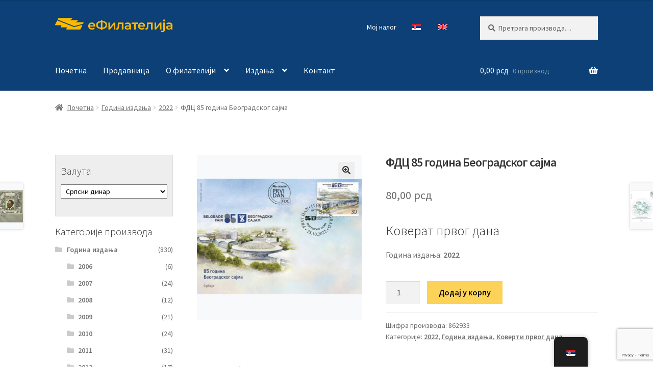

--- FILE ---
content_type: text/html; charset=UTF-8
request_url: https://efilatelija.posta.rs/product/fdc-85-godina-beogradskog-sajma/
body_size: 101865
content:
<!doctype html><html lang="sr-RS"><head> <script src="[data-uri]" defer></script> <noscript><img height="1" width="1" style="display:none"
src="https://www.facebook.com/tr?id=1714394788952725&ev=PageView&noscript=1"
/></noscript><meta name="facebook-domain-verification" content="uwt7coy02bt3lgwms4mk0wahilfldz" />
 <script src="https://www.googletagmanager.com/gtag/js?id=AW-10888777341" defer data-deferred="1"></script> <script src="[data-uri]" defer></script> 
 <script>(function(w,d,s,l,i){w[l]=w[l]||[];w[l].push({'gtm.start':
new Date().getTime(),event:'gtm.js'});var f=d.getElementsByTagName(s)[0],
j=d.createElement(s),dl=l!='dataLayer'?'&l='+l:'';j.async=true;j.src=
'https://www.googletagmanager.com/gtm.js?id='+i+dl;f.parentNode.insertBefore(j,f);
})(window,document,'script','dataLayer','GTM-NXT5SNP');</script> <meta charset="UTF-8"><meta name="viewport" content="width=device-width, initial-scale=1"><link rel="profile" href="http://gmpg.org/xfn/11"><link rel="pingback" href="https://efilatelija.posta.rs/xmlrpc.php"><meta name='robots' content='index, follow, max-image-preview:large, max-snippet:-1, max-video-preview:-1' /> <script data-cfasync="false" data-pagespeed-no-defer>var gtm4wp_datalayer_name = "dataLayer";
	var dataLayer = dataLayer || [];
	const gtm4wp_use_sku_instead = 1;
	const gtm4wp_currency = 'RSD';
	const gtm4wp_product_per_impression = 0;
	const gtm4wp_clear_ecommerce = false;
	const gtm4wp_datalayer_max_timeout = 2000;</script> <title>ФДЦ 85 година Београдског сајма - еФилателија</title><link rel="canonical" href="https://efilatelija.posta.rs/product/fdc-85-godina-beogradskog-sajma/" /><meta property="og:locale" content="sr_RS" /><meta property="og:type" content="article" /><meta property="og:title" content="ФДЦ 85 година Београдског сајма - еФилателија" /><meta property="og:description" content="Коверат првог дана Година издања: 2022" /><meta property="og:url" content="https://efilatelija.posta.rs/product/fdc-85-godina-beogradskog-sajma/" /><meta property="og:site_name" content="еФилателија" /><meta property="article:modified_time" content="2025-10-05T18:04:53+00:00" /><meta property="og:image" content="https://efilatelija.posta.rs/wp-content/uploads/2022/10/862933.jpg" /><meta property="og:image:width" content="800" /><meta property="og:image:height" content="800" /><meta property="og:image:type" content="image/jpeg" /><meta name="twitter:card" content="summary_large_image" /> <script type="application/ld+json" class="yoast-schema-graph">{"@context":"https://schema.org","@graph":[{"@type":"WebPage","@id":"https://efilatelija.posta.rs/product/fdc-85-godina-beogradskog-sajma/","url":"https://efilatelija.posta.rs/product/fdc-85-godina-beogradskog-sajma/","name":"ФДЦ 85 година Београдског сајма - еФилателија","isPartOf":{"@id":"https://efilatelija.posta.rs/#website"},"primaryImageOfPage":{"@id":"https://efilatelija.posta.rs/product/fdc-85-godina-beogradskog-sajma/#primaryimage"},"image":{"@id":"https://efilatelija.posta.rs/product/fdc-85-godina-beogradskog-sajma/#primaryimage"},"thumbnailUrl":"https://efilatelija.posta.rs/wp-content/uploads/2022/10/862933.jpg","datePublished":"2022-10-24T13:55:43+00:00","dateModified":"2025-10-05T18:04:53+00:00","breadcrumb":{"@id":"https://efilatelija.posta.rs/product/fdc-85-godina-beogradskog-sajma/#breadcrumb"},"inLanguage":"sr-RS","potentialAction":[{"@type":"ReadAction","target":["https://efilatelija.posta.rs/product/fdc-85-godina-beogradskog-sajma/"]}]},{"@type":"ImageObject","inLanguage":"sr-RS","@id":"https://efilatelija.posta.rs/product/fdc-85-godina-beogradskog-sajma/#primaryimage","url":"https://efilatelija.posta.rs/wp-content/uploads/2022/10/862933.jpg","contentUrl":"https://efilatelija.posta.rs/wp-content/uploads/2022/10/862933.jpg","width":800,"height":800,"caption":"2022 85 година Београдског сајма коверат првог дана"},{"@type":"BreadcrumbList","@id":"https://efilatelija.posta.rs/product/fdc-85-godina-beogradskog-sajma/#breadcrumb","itemListElement":[{"@type":"ListItem","position":1,"name":"Продавница","item":"https://efilatelija.posta.rs/shop/"},{"@type":"ListItem","position":2,"name":"ФДЦ 85 година Београдског сајма"}]},{"@type":"WebSite","@id":"https://efilatelija.posta.rs/#website","url":"https://efilatelija.posta.rs/","name":"еФилателија","description":"Пошта Србије д.о.о.","publisher":{"@id":"https://efilatelija.posta.rs/#organization"},"potentialAction":[{"@type":"SearchAction","target":{"@type":"EntryPoint","urlTemplate":"https://efilatelija.posta.rs/?s={search_term_string}"},"query-input":{"@type":"PropertyValueSpecification","valueRequired":true,"valueName":"search_term_string"}}],"inLanguage":"sr-RS"},{"@type":"Organization","@id":"https://efilatelija.posta.rs/#organization","name":"еФилателија - ЈП Пошта Србије","url":"https://efilatelija.posta.rs/","logo":{"@type":"ImageObject","inLanguage":"sr-RS","@id":"https://efilatelija.posta.rs/#/schema/logo/image/","url":"https://efilatelija.posta.rs/wp-content/uploads/2025/01/logo-posta-srbije-500x500-1.jpg","contentUrl":"https://efilatelija.posta.rs/wp-content/uploads/2025/01/logo-posta-srbije-500x500-1.jpg","width":500,"height":500,"caption":"еФилателија - ЈП Пошта Србије"},"image":{"@id":"https://efilatelija.posta.rs/#/schema/logo/image/"}}]}</script> <link rel='dns-prefetch' href='//fonts.googleapis.com' /><link rel="alternate" type="application/rss+xml" title="еФилателија &raquo; довод" href="https://efilatelija.posta.rs/feed/" /><link rel="alternate" type="application/rss+xml" title="еФилателија &raquo; довод коментара" href="https://efilatelija.posta.rs/comments/feed/" /> <script data-cfasync="false" data-pagespeed-no-defer>var dataLayer_content = {"visitorLoginState":"logged-out","visitorType":"visitor-logged-out","visitorEmail":"","visitorEmailHash":"","visitorRegistrationDate":"","visitorUsername":"","visitorIP":"212.62.32.94","pagePostType":"product","pagePostType2":"single-product","pagePostAuthor":"natasa.djordjevic","browserName":"","browserVersion":"","browserEngineName":"","browserEngineVersion":"","osName":"","osVersion":"","deviceType":"bot","deviceManufacturer":"","deviceModel":"","gtm.whitelist":[],"gtm.blacklist":[],"customerTotalOrders":0,"customerTotalOrderValue":0,"customerFirstName":"","customerLastName":"","customerBillingFirstName":"","customerBillingLastName":"","customerBillingCompany":"","customerBillingAddress1":"","customerBillingAddress2":"","customerBillingCity":"","customerBillingState":"","customerBillingPostcode":"","customerBillingCountry":"","customerBillingEmail":"","customerBillingEmailHash":"","customerBillingPhone":"","customerShippingFirstName":"","customerShippingLastName":"","customerShippingCompany":"","customerShippingAddress1":"","customerShippingAddress2":"","customerShippingCity":"","customerShippingState":"","customerShippingPostcode":"","customerShippingCountry":"","cartContent":{"totals":{"applied_coupons":[],"discount_total":0,"subtotal":0,"total":0},"items":[]},"productRatingCounts":[],"productAverageRating":0,"productReviewCount":0,"productType":"simple","productIsVariable":0};
	dataLayer.push( dataLayer_content );</script> <script data-cfasync="false" data-pagespeed-no-defer>(function(w,d,s,l,i){w[l]=w[l]||[];w[l].push({'gtm.start':
new Date().getTime(),event:'gtm.js'});var f=d.getElementsByTagName(s)[0],
j=d.createElement(s),dl=l!='dataLayer'?'&l='+l:'';j.async=true;j.src=
'//www.googletagmanager.com/gtm.js?id='+i+dl;f.parentNode.insertBefore(j,f);
})(window,document,'script','dataLayer','GTM-NXT5SNP');</script> <link rel="alternate" title="oEmbed (JSON)" type="application/json+oembed" href="https://efilatelija.posta.rs/wp-json/oembed/1.0/embed?url=https%3A%2F%2Fefilatelija.posta.rs%2Fproduct%2Ffdc-85-godina-beogradskog-sajma%2F" /><link rel="alternate" title="oEmbed (XML)" type="text/xml+oembed" href="https://efilatelija.posta.rs/wp-json/oembed/1.0/embed?url=https%3A%2F%2Fefilatelija.posta.rs%2Fproduct%2Ffdc-85-godina-beogradskog-sajma%2F&#038;format=xml" /><style id='wp-img-auto-sizes-contain-inline-css'>img:is([sizes=auto i],[sizes^="auto," i]){contain-intrinsic-size:3000px 1500px}
/*# sourceURL=wp-img-auto-sizes-contain-inline-css */</style><link data-optimized="2" rel="stylesheet" href="https://efilatelija.posta.rs/wp-content/litespeed/css/987a04c99403565ddd41a19e0c6333f1.css?ver=82680" /><link rel='stylesheet' id='twb-open-sans-css' href='https://fonts.googleapis.com/css?family=Open+Sans%3A300%2C400%2C500%2C600%2C700%2C800&#038;display=swap&#038;ver=6.9' media='all' /><style id='global-styles-inline-css'>:root{--wp--preset--aspect-ratio--square: 1;--wp--preset--aspect-ratio--4-3: 4/3;--wp--preset--aspect-ratio--3-4: 3/4;--wp--preset--aspect-ratio--3-2: 3/2;--wp--preset--aspect-ratio--2-3: 2/3;--wp--preset--aspect-ratio--16-9: 16/9;--wp--preset--aspect-ratio--9-16: 9/16;--wp--preset--color--black: #000000;--wp--preset--color--cyan-bluish-gray: #abb8c3;--wp--preset--color--white: #ffffff;--wp--preset--color--pale-pink: #f78da7;--wp--preset--color--vivid-red: #cf2e2e;--wp--preset--color--luminous-vivid-orange: #ff6900;--wp--preset--color--luminous-vivid-amber: #fcb900;--wp--preset--color--light-green-cyan: #7bdcb5;--wp--preset--color--vivid-green-cyan: #00d084;--wp--preset--color--pale-cyan-blue: #8ed1fc;--wp--preset--color--vivid-cyan-blue: #0693e3;--wp--preset--color--vivid-purple: #9b51e0;--wp--preset--gradient--vivid-cyan-blue-to-vivid-purple: linear-gradient(135deg,rgb(6,147,227) 0%,rgb(155,81,224) 100%);--wp--preset--gradient--light-green-cyan-to-vivid-green-cyan: linear-gradient(135deg,rgb(122,220,180) 0%,rgb(0,208,130) 100%);--wp--preset--gradient--luminous-vivid-amber-to-luminous-vivid-orange: linear-gradient(135deg,rgb(252,185,0) 0%,rgb(255,105,0) 100%);--wp--preset--gradient--luminous-vivid-orange-to-vivid-red: linear-gradient(135deg,rgb(255,105,0) 0%,rgb(207,46,46) 100%);--wp--preset--gradient--very-light-gray-to-cyan-bluish-gray: linear-gradient(135deg,rgb(238,238,238) 0%,rgb(169,184,195) 100%);--wp--preset--gradient--cool-to-warm-spectrum: linear-gradient(135deg,rgb(74,234,220) 0%,rgb(151,120,209) 20%,rgb(207,42,186) 40%,rgb(238,44,130) 60%,rgb(251,105,98) 80%,rgb(254,248,76) 100%);--wp--preset--gradient--blush-light-purple: linear-gradient(135deg,rgb(255,206,236) 0%,rgb(152,150,240) 100%);--wp--preset--gradient--blush-bordeaux: linear-gradient(135deg,rgb(254,205,165) 0%,rgb(254,45,45) 50%,rgb(107,0,62) 100%);--wp--preset--gradient--luminous-dusk: linear-gradient(135deg,rgb(255,203,112) 0%,rgb(199,81,192) 50%,rgb(65,88,208) 100%);--wp--preset--gradient--pale-ocean: linear-gradient(135deg,rgb(255,245,203) 0%,rgb(182,227,212) 50%,rgb(51,167,181) 100%);--wp--preset--gradient--electric-grass: linear-gradient(135deg,rgb(202,248,128) 0%,rgb(113,206,126) 100%);--wp--preset--gradient--midnight: linear-gradient(135deg,rgb(2,3,129) 0%,rgb(40,116,252) 100%);--wp--preset--font-size--small: 14px;--wp--preset--font-size--medium: 23px;--wp--preset--font-size--large: 26px;--wp--preset--font-size--x-large: 42px;--wp--preset--font-size--normal: 16px;--wp--preset--font-size--huge: 37px;--wp--preset--spacing--20: 0.44rem;--wp--preset--spacing--30: 0.67rem;--wp--preset--spacing--40: 1rem;--wp--preset--spacing--50: 1.5rem;--wp--preset--spacing--60: 2.25rem;--wp--preset--spacing--70: 3.38rem;--wp--preset--spacing--80: 5.06rem;--wp--preset--shadow--natural: 6px 6px 9px rgba(0, 0, 0, 0.2);--wp--preset--shadow--deep: 12px 12px 50px rgba(0, 0, 0, 0.4);--wp--preset--shadow--sharp: 6px 6px 0px rgba(0, 0, 0, 0.2);--wp--preset--shadow--outlined: 6px 6px 0px -3px rgb(255, 255, 255), 6px 6px rgb(0, 0, 0);--wp--preset--shadow--crisp: 6px 6px 0px rgb(0, 0, 0);}:root :where(.is-layout-flow) > :first-child{margin-block-start: 0;}:root :where(.is-layout-flow) > :last-child{margin-block-end: 0;}:root :where(.is-layout-flow) > *{margin-block-start: 24px;margin-block-end: 0;}:root :where(.is-layout-constrained) > :first-child{margin-block-start: 0;}:root :where(.is-layout-constrained) > :last-child{margin-block-end: 0;}:root :where(.is-layout-constrained) > *{margin-block-start: 24px;margin-block-end: 0;}:root :where(.is-layout-flex){gap: 24px;}:root :where(.is-layout-grid){gap: 24px;}body .is-layout-flex{display: flex;}.is-layout-flex{flex-wrap: wrap;align-items: center;}.is-layout-flex > :is(*, div){margin: 0;}body .is-layout-grid{display: grid;}.is-layout-grid > :is(*, div){margin: 0;}.has-black-color{color: var(--wp--preset--color--black) !important;}.has-cyan-bluish-gray-color{color: var(--wp--preset--color--cyan-bluish-gray) !important;}.has-white-color{color: var(--wp--preset--color--white) !important;}.has-pale-pink-color{color: var(--wp--preset--color--pale-pink) !important;}.has-vivid-red-color{color: var(--wp--preset--color--vivid-red) !important;}.has-luminous-vivid-orange-color{color: var(--wp--preset--color--luminous-vivid-orange) !important;}.has-luminous-vivid-amber-color{color: var(--wp--preset--color--luminous-vivid-amber) !important;}.has-light-green-cyan-color{color: var(--wp--preset--color--light-green-cyan) !important;}.has-vivid-green-cyan-color{color: var(--wp--preset--color--vivid-green-cyan) !important;}.has-pale-cyan-blue-color{color: var(--wp--preset--color--pale-cyan-blue) !important;}.has-vivid-cyan-blue-color{color: var(--wp--preset--color--vivid-cyan-blue) !important;}.has-vivid-purple-color{color: var(--wp--preset--color--vivid-purple) !important;}.has-black-background-color{background-color: var(--wp--preset--color--black) !important;}.has-cyan-bluish-gray-background-color{background-color: var(--wp--preset--color--cyan-bluish-gray) !important;}.has-white-background-color{background-color: var(--wp--preset--color--white) !important;}.has-pale-pink-background-color{background-color: var(--wp--preset--color--pale-pink) !important;}.has-vivid-red-background-color{background-color: var(--wp--preset--color--vivid-red) !important;}.has-luminous-vivid-orange-background-color{background-color: var(--wp--preset--color--luminous-vivid-orange) !important;}.has-luminous-vivid-amber-background-color{background-color: var(--wp--preset--color--luminous-vivid-amber) !important;}.has-light-green-cyan-background-color{background-color: var(--wp--preset--color--light-green-cyan) !important;}.has-vivid-green-cyan-background-color{background-color: var(--wp--preset--color--vivid-green-cyan) !important;}.has-pale-cyan-blue-background-color{background-color: var(--wp--preset--color--pale-cyan-blue) !important;}.has-vivid-cyan-blue-background-color{background-color: var(--wp--preset--color--vivid-cyan-blue) !important;}.has-vivid-purple-background-color{background-color: var(--wp--preset--color--vivid-purple) !important;}.has-black-border-color{border-color: var(--wp--preset--color--black) !important;}.has-cyan-bluish-gray-border-color{border-color: var(--wp--preset--color--cyan-bluish-gray) !important;}.has-white-border-color{border-color: var(--wp--preset--color--white) !important;}.has-pale-pink-border-color{border-color: var(--wp--preset--color--pale-pink) !important;}.has-vivid-red-border-color{border-color: var(--wp--preset--color--vivid-red) !important;}.has-luminous-vivid-orange-border-color{border-color: var(--wp--preset--color--luminous-vivid-orange) !important;}.has-luminous-vivid-amber-border-color{border-color: var(--wp--preset--color--luminous-vivid-amber) !important;}.has-light-green-cyan-border-color{border-color: var(--wp--preset--color--light-green-cyan) !important;}.has-vivid-green-cyan-border-color{border-color: var(--wp--preset--color--vivid-green-cyan) !important;}.has-pale-cyan-blue-border-color{border-color: var(--wp--preset--color--pale-cyan-blue) !important;}.has-vivid-cyan-blue-border-color{border-color: var(--wp--preset--color--vivid-cyan-blue) !important;}.has-vivid-purple-border-color{border-color: var(--wp--preset--color--vivid-purple) !important;}.has-vivid-cyan-blue-to-vivid-purple-gradient-background{background: var(--wp--preset--gradient--vivid-cyan-blue-to-vivid-purple) !important;}.has-light-green-cyan-to-vivid-green-cyan-gradient-background{background: var(--wp--preset--gradient--light-green-cyan-to-vivid-green-cyan) !important;}.has-luminous-vivid-amber-to-luminous-vivid-orange-gradient-background{background: var(--wp--preset--gradient--luminous-vivid-amber-to-luminous-vivid-orange) !important;}.has-luminous-vivid-orange-to-vivid-red-gradient-background{background: var(--wp--preset--gradient--luminous-vivid-orange-to-vivid-red) !important;}.has-very-light-gray-to-cyan-bluish-gray-gradient-background{background: var(--wp--preset--gradient--very-light-gray-to-cyan-bluish-gray) !important;}.has-cool-to-warm-spectrum-gradient-background{background: var(--wp--preset--gradient--cool-to-warm-spectrum) !important;}.has-blush-light-purple-gradient-background{background: var(--wp--preset--gradient--blush-light-purple) !important;}.has-blush-bordeaux-gradient-background{background: var(--wp--preset--gradient--blush-bordeaux) !important;}.has-luminous-dusk-gradient-background{background: var(--wp--preset--gradient--luminous-dusk) !important;}.has-pale-ocean-gradient-background{background: var(--wp--preset--gradient--pale-ocean) !important;}.has-electric-grass-gradient-background{background: var(--wp--preset--gradient--electric-grass) !important;}.has-midnight-gradient-background{background: var(--wp--preset--gradient--midnight) !important;}.has-small-font-size{font-size: var(--wp--preset--font-size--small) !important;}.has-medium-font-size{font-size: var(--wp--preset--font-size--medium) !important;}.has-large-font-size{font-size: var(--wp--preset--font-size--large) !important;}.has-x-large-font-size{font-size: var(--wp--preset--font-size--x-large) !important;}
/*# sourceURL=global-styles-inline-css */</style><style id='classic-theme-styles-inline-css'>/*! This file is auto-generated */
.wp-block-button__link{color:#fff;background-color:#32373c;border-radius:9999px;box-shadow:none;text-decoration:none;padding:calc(.667em + 2px) calc(1.333em + 2px);font-size:1.125em}.wp-block-file__button{background:#32373c;color:#fff;text-decoration:none}
/*# sourceURL=/wp-includes/css/classic-themes.min.css */</style><style id='storefront-gutenberg-blocks-inline-css'>.wp-block-button__link:not(.has-text-color) {
					color: #333333;
				}

				.wp-block-button__link:not(.has-text-color):hover,
				.wp-block-button__link:not(.has-text-color):focus,
				.wp-block-button__link:not(.has-text-color):active {
					color: #333333;
				}

				.wp-block-button__link:not(.has-background) {
					background-color: #eeeeee;
				}

				.wp-block-button__link:not(.has-background):hover,
				.wp-block-button__link:not(.has-background):focus,
				.wp-block-button__link:not(.has-background):active {
					border-color: #d5d5d5;
					background-color: #d5d5d5;
				}

				.wc-block-grid__products .wc-block-grid__product .wp-block-button__link {
					background-color: #eeeeee;
					border-color: #eeeeee;
					color: #333333;
				}

				.wp-block-quote footer,
				.wp-block-quote cite,
				.wp-block-quote__citation {
					color: #6d6d6d;
				}

				.wp-block-pullquote cite,
				.wp-block-pullquote footer,
				.wp-block-pullquote__citation {
					color: #6d6d6d;
				}

				.wp-block-image figcaption {
					color: #6d6d6d;
				}

				.wp-block-separator.is-style-dots::before {
					color: #333333;
				}

				.wp-block-file a.wp-block-file__button {
					color: #333333;
					background-color: #eeeeee;
					border-color: #eeeeee;
				}

				.wp-block-file a.wp-block-file__button:hover,
				.wp-block-file a.wp-block-file__button:focus,
				.wp-block-file a.wp-block-file__button:active {
					color: #333333;
					background-color: #d5d5d5;
				}

				.wp-block-code,
				.wp-block-preformatted pre {
					color: #6d6d6d;
				}

				.wp-block-table:not( .has-background ):not( .is-style-stripes ) tbody tr:nth-child(2n) td {
					background-color: #fdfdfd;
				}

				.wp-block-cover .wp-block-cover__inner-container h1:not(.has-text-color),
				.wp-block-cover .wp-block-cover__inner-container h2:not(.has-text-color),
				.wp-block-cover .wp-block-cover__inner-container h3:not(.has-text-color),
				.wp-block-cover .wp-block-cover__inner-container h4:not(.has-text-color),
				.wp-block-cover .wp-block-cover__inner-container h5:not(.has-text-color),
				.wp-block-cover .wp-block-cover__inner-container h6:not(.has-text-color) {
					color: #000000;
				}

				div.wc-block-components-price-slider__range-input-progress,
				.rtl .wc-block-components-price-slider__range-input-progress {
					--range-color: #0c4076;
				}

				/* Target only IE11 */
				@media all and (-ms-high-contrast: none), (-ms-high-contrast: active) {
					.wc-block-components-price-slider__range-input-progress {
						background: #0c4076;
					}
				}

				.wc-block-components-button:not(.is-link) {
					background-color: #fcd259;
					color: #0a0a0a;
				}

				.wc-block-components-button:not(.is-link):hover,
				.wc-block-components-button:not(.is-link):focus,
				.wc-block-components-button:not(.is-link):active {
					background-color: #e3b940;
					color: #0a0a0a;
				}

				.wc-block-components-button:not(.is-link):disabled {
					background-color: #fcd259;
					color: #0a0a0a;
				}

				.wc-block-cart__submit-container {
					background-color: #ffffff;
				}

				.wc-block-cart__submit-container::before {
					color: rgba(220,220,220,0.5);
				}

				.wc-block-components-order-summary-item__quantity {
					background-color: #ffffff;
					border-color: #6d6d6d;
					box-shadow: 0 0 0 2px #ffffff;
					color: #6d6d6d;
				}
			
/*# sourceURL=storefront-gutenberg-blocks-inline-css */</style><style id='woof-inline-css'>.woof_products_top_panel li span, .woof_products_top_panel2 li span{background: url(https://efilatelija.posta.rs/wp-content/plugins/woocommerce-products-filter/img/delete.png);background-size: 14px 14px;background-repeat: no-repeat;background-position: right;}
.woof_edit_view{
                    display: none;
                }

/*# sourceURL=woof-inline-css */</style><style id='woocommerce-inline-inline-css'>.woocommerce form .form-row .required { visibility: visible; }
/*# sourceURL=woocommerce-inline-inline-css */</style><style id='storefront-style-inline-css'>.main-navigation ul li a,
			.site-title a,
			ul.menu li a,
			.site-branding h1 a,
			button.menu-toggle,
			button.menu-toggle:hover,
			.handheld-navigation .dropdown-toggle {
				color: #ffffff;
			}

			button.menu-toggle,
			button.menu-toggle:hover {
				border-color: #ffffff;
			}

			.main-navigation ul li a:hover,
			.main-navigation ul li:hover > a,
			.site-title a:hover,
			.site-header ul.menu li.current-menu-item > a {
				color: #ffffff;
			}

			table:not( .has-background ) th {
				background-color: #f8f8f8;
			}

			table:not( .has-background ) tbody td {
				background-color: #fdfdfd;
			}

			table:not( .has-background ) tbody tr:nth-child(2n) td,
			fieldset,
			fieldset legend {
				background-color: #fbfbfb;
			}

			.site-header,
			.secondary-navigation ul ul,
			.main-navigation ul.menu > li.menu-item-has-children:after,
			.secondary-navigation ul.menu ul,
			.storefront-handheld-footer-bar,
			.storefront-handheld-footer-bar ul li > a,
			.storefront-handheld-footer-bar ul li.search .site-search,
			button.menu-toggle,
			button.menu-toggle:hover {
				background-color: #0c4076;
			}

			p.site-description,
			.site-header,
			.storefront-handheld-footer-bar {
				color: #ffffff;
			}

			button.menu-toggle:after,
			button.menu-toggle:before,
			button.menu-toggle span:before {
				background-color: #ffffff;
			}

			h1, h2, h3, h4, h5, h6, .wc-block-grid__product-title {
				color: #333333;
			}

			.widget h1 {
				border-bottom-color: #333333;
			}

			body,
			.secondary-navigation a {
				color: #6d6d6d;
			}

			.widget-area .widget a,
			.hentry .entry-header .posted-on a,
			.hentry .entry-header .post-author a,
			.hentry .entry-header .post-comments a,
			.hentry .entry-header .byline a {
				color: #727272;
			}

			a {
				color: #0c4076;
			}

			a:focus,
			button:focus,
			.button.alt:focus,
			input:focus,
			textarea:focus,
			input[type="button"]:focus,
			input[type="reset"]:focus,
			input[type="submit"]:focus,
			input[type="email"]:focus,
			input[type="tel"]:focus,
			input[type="url"]:focus,
			input[type="password"]:focus,
			input[type="search"]:focus {
				outline-color: #0c4076;
			}

			button, input[type="button"], input[type="reset"], input[type="submit"], .button, .widget a.button {
				background-color: #eeeeee;
				border-color: #eeeeee;
				color: #333333;
			}

			button:hover, input[type="button"]:hover, input[type="reset"]:hover, input[type="submit"]:hover, .button:hover, .widget a.button:hover {
				background-color: #d5d5d5;
				border-color: #d5d5d5;
				color: #333333;
			}

			button.alt, input[type="button"].alt, input[type="reset"].alt, input[type="submit"].alt, .button.alt, .widget-area .widget a.button.alt {
				background-color: #fcd259;
				border-color: #fcd259;
				color: #0a0a0a;
			}

			button.alt:hover, input[type="button"].alt:hover, input[type="reset"].alt:hover, input[type="submit"].alt:hover, .button.alt:hover, .widget-area .widget a.button.alt:hover {
				background-color: #e3b940;
				border-color: #e3b940;
				color: #0a0a0a;
			}

			.pagination .page-numbers li .page-numbers.current {
				background-color: #e6e6e6;
				color: #636363;
			}

			#comments .comment-list .comment-content .comment-text {
				background-color: #f8f8f8;
			}

			.site-footer {
				background-color: #f0f0f0;
				color: #000000;
			}

			.site-footer a:not(.button):not(.components-button) {
				color: #000000;
			}

			.site-footer .storefront-handheld-footer-bar a:not(.button):not(.components-button) {
				color: #ffffff;
			}

			.site-footer h1, .site-footer h2, .site-footer h3, .site-footer h4, .site-footer h5, .site-footer h6, .site-footer .widget .widget-title, .site-footer .widget .widgettitle {
				color: #000000;
			}

			.page-template-template-homepage.has-post-thumbnail .type-page.has-post-thumbnail .entry-title {
				color: #000000;
			}

			.page-template-template-homepage.has-post-thumbnail .type-page.has-post-thumbnail .entry-content {
				color: #000000;
			}

			@media screen and ( min-width: 768px ) {
				.secondary-navigation ul.menu a:hover {
					color: #ffffff;
				}

				.secondary-navigation ul.menu a {
					color: #ffffff;
				}

				.main-navigation ul.menu ul.sub-menu,
				.main-navigation ul.nav-menu ul.children {
					background-color: #003167;
				}

				.site-header {
					border-bottom-color: #003167;
				}
			}
/*# sourceURL=storefront-style-inline-css */</style><link rel='stylesheet' id='storefront-fonts-css' href='https://fonts.googleapis.com/css?family=Source+Sans+Pro%3A400%2C300%2C300italic%2C400italic%2C600%2C700%2C900&#038;subset=latin%2Clatin-ext&#038;ver=4.6.2&#038;display=swap' media='all' /><style id='storefront-woocommerce-style-inline-css'>@font-face {
				font-family: star;
				src: url(https://efilatelija.posta.rs/wp-content/plugins/woocommerce/assets/fonts/star.eot);
				src:
					url(https://efilatelija.posta.rs/wp-content/plugins/woocommerce/assets/fonts/star.eot?#iefix) format("embedded-opentype"),
					url(https://efilatelija.posta.rs/wp-content/plugins/woocommerce/assets/fonts/star.woff) format("woff"),
					url(https://efilatelija.posta.rs/wp-content/plugins/woocommerce/assets/fonts/star.ttf) format("truetype"),
					url(https://efilatelija.posta.rs/wp-content/plugins/woocommerce/assets/fonts/star.svg#star) format("svg");
				font-weight: 400;
				font-style: normal;
			}
			@font-face {
				font-family: WooCommerce;
				src: url(https://efilatelija.posta.rs/wp-content/plugins/woocommerce/assets/fonts/WooCommerce.eot);
				src:
					url(https://efilatelija.posta.rs/wp-content/plugins/woocommerce/assets/fonts/WooCommerce.eot?#iefix) format("embedded-opentype"),
					url(https://efilatelija.posta.rs/wp-content/plugins/woocommerce/assets/fonts/WooCommerce.woff) format("woff"),
					url(https://efilatelija.posta.rs/wp-content/plugins/woocommerce/assets/fonts/WooCommerce.ttf) format("truetype"),
					url(https://efilatelija.posta.rs/wp-content/plugins/woocommerce/assets/fonts/WooCommerce.svg#WooCommerce) format("svg");
				font-weight: 400;
				font-style: normal;
			}

			a.cart-contents,
			.site-header-cart .widget_shopping_cart a {
				color: #ffffff;
			}

			a.cart-contents:hover,
			.site-header-cart .widget_shopping_cart a:hover,
			.site-header-cart:hover > li > a {
				color: #ffffff;
			}

			table.cart td.product-remove,
			table.cart td.actions {
				border-top-color: #ffffff;
			}

			.storefront-handheld-footer-bar ul li.cart .count {
				background-color: #ffffff;
				color: #0c4076;
				border-color: #0c4076;
			}

			.woocommerce-tabs ul.tabs li.active a,
			ul.products li.product .price,
			.onsale,
			.wc-block-grid__product-onsale,
			.widget_search form:before,
			.widget_product_search form:before {
				color: #6d6d6d;
			}

			.woocommerce-breadcrumb a,
			a.woocommerce-review-link,
			.product_meta a {
				color: #727272;
			}

			.wc-block-grid__product-onsale,
			.onsale {
				border-color: #6d6d6d;
			}

			.star-rating span:before,
			.quantity .plus, .quantity .minus,
			p.stars a:hover:after,
			p.stars a:after,
			.star-rating span:before,
			#payment .payment_methods li input[type=radio]:first-child:checked+label:before {
				color: #0c4076;
			}

			.widget_price_filter .ui-slider .ui-slider-range,
			.widget_price_filter .ui-slider .ui-slider-handle {
				background-color: #0c4076;
			}

			.order_details {
				background-color: #f8f8f8;
			}

			.order_details > li {
				border-bottom: 1px dotted #e3e3e3;
			}

			.order_details:before,
			.order_details:after {
				background: -webkit-linear-gradient(transparent 0,transparent 0),-webkit-linear-gradient(135deg,#f8f8f8 33.33%,transparent 33.33%),-webkit-linear-gradient(45deg,#f8f8f8 33.33%,transparent 33.33%)
			}

			#order_review {
				background-color: #ffffff;
			}

			#payment .payment_methods > li .payment_box,
			#payment .place-order {
				background-color: #fafafa;
			}

			#payment .payment_methods > li:not(.woocommerce-notice) {
				background-color: #f5f5f5;
			}

			#payment .payment_methods > li:not(.woocommerce-notice):hover {
				background-color: #f0f0f0;
			}

			.woocommerce-pagination .page-numbers li .page-numbers.current {
				background-color: #e6e6e6;
				color: #636363;
			}

			.wc-block-grid__product-onsale,
			.onsale,
			.woocommerce-pagination .page-numbers li .page-numbers:not(.current) {
				color: #6d6d6d;
			}

			p.stars a:before,
			p.stars a:hover~a:before,
			p.stars.selected a.active~a:before {
				color: #6d6d6d;
			}

			p.stars.selected a.active:before,
			p.stars:hover a:before,
			p.stars.selected a:not(.active):before,
			p.stars.selected a.active:before {
				color: #0c4076;
			}

			.single-product div.product .woocommerce-product-gallery .woocommerce-product-gallery__trigger {
				background-color: #eeeeee;
				color: #333333;
			}

			.single-product div.product .woocommerce-product-gallery .woocommerce-product-gallery__trigger:hover {
				background-color: #d5d5d5;
				border-color: #d5d5d5;
				color: #333333;
			}

			.button.added_to_cart:focus,
			.button.wc-forward:focus {
				outline-color: #0c4076;
			}

			.added_to_cart,
			.site-header-cart .widget_shopping_cart a.button,
			.wc-block-grid__products .wc-block-grid__product .wp-block-button__link {
				background-color: #eeeeee;
				border-color: #eeeeee;
				color: #333333;
			}

			.added_to_cart:hover,
			.site-header-cart .widget_shopping_cart a.button:hover,
			.wc-block-grid__products .wc-block-grid__product .wp-block-button__link:hover {
				background-color: #d5d5d5;
				border-color: #d5d5d5;
				color: #333333;
			}

			.added_to_cart.alt, .added_to_cart, .widget a.button.checkout {
				background-color: #fcd259;
				border-color: #fcd259;
				color: #0a0a0a;
			}

			.added_to_cart.alt:hover, .added_to_cart:hover, .widget a.button.checkout:hover {
				background-color: #e3b940;
				border-color: #e3b940;
				color: #0a0a0a;
			}

			.button.loading {
				color: #eeeeee;
			}

			.button.loading:hover {
				background-color: #eeeeee;
			}

			.button.loading:after {
				color: #333333;
			}

			@media screen and ( min-width: 768px ) {
				.site-header-cart .widget_shopping_cart,
				.site-header .product_list_widget li .quantity {
					color: #ffffff;
				}

				.site-header-cart .widget_shopping_cart .buttons,
				.site-header-cart .widget_shopping_cart .total {
					background-color: #02366c;
				}

				.site-header-cart .widget_shopping_cart {
					background-color: #003167;
				}
			}
				.storefront-product-pagination a {
					color: #6d6d6d;
					background-color: #ffffff;
				}
				.storefront-sticky-add-to-cart {
					color: #6d6d6d;
					background-color: #ffffff;
				}

				.storefront-sticky-add-to-cart a:not(.button) {
					color: #ffffff;
				}
/*# sourceURL=storefront-woocommerce-style-inline-css */</style><link rel='preload' as='font'  id='wpzoom-social-icons-font-academicons-woff2-css' href='https://efilatelija.posta.rs/wp-content/plugins/social-icons-widget-by-wpzoom/assets/font/academicons.woff2?v=1.9.2' type='font/woff2' crossorigin /><link rel='preload' as='font'  id='wpzoom-social-icons-font-fontawesome-3-woff2-css' href='https://efilatelija.posta.rs/wp-content/plugins/social-icons-widget-by-wpzoom/assets/font/fontawesome-webfont.woff2?v=4.7.0' type='font/woff2' crossorigin /><link rel='preload' as='font'  id='wpzoom-social-icons-font-genericons-woff-css' href='https://efilatelija.posta.rs/wp-content/plugins/social-icons-widget-by-wpzoom/assets/font/Genericons.woff' type='font/woff' crossorigin /><link rel='preload' as='font'  id='wpzoom-social-icons-font-socicon-woff2-css' href='https://efilatelija.posta.rs/wp-content/plugins/social-icons-widget-by-wpzoom/assets/font/socicon.woff2?v=4.5.4' type='font/woff2' crossorigin />
<script src="https://efilatelija.posta.rs/wp-includes/js/jquery/jquery.min.js" id="jquery-core-js"></script> <script id="twb-global-js-extra" src="[data-uri]" defer></script> <script id="woof-husky-js-extra" src="[data-uri]" defer></script> <script id="hlst_np_intesa-js-extra" src="[data-uri]" defer></script> <script id="wc-add-to-cart-js-extra" src="[data-uri]" defer></script> <script id="wc-single-product-js-extra" src="[data-uri]" defer></script> <script id="woocommerce-js-extra" src="[data-uri]" defer></script> <script id="kk-script-js-extra" src="[data-uri]" defer></script> <script id="wc-cart-fragments-js-extra" src="[data-uri]" defer></script> <link rel="https://api.w.org/" href="https://efilatelija.posta.rs/wp-json/" /><link rel="alternate" title="JSON" type="application/json" href="https://efilatelija.posta.rs/wp-json/wp/v2/product/9149" /><link rel='shortlink' href='https://efilatelija.posta.rs/?p=9149' /> <script src="[data-uri]" defer></script><script type="text/javascript" src="[data-uri]" defer></script><noscript><style>.simply-gallery-amp{ display: block !important; }</style></noscript><noscript><style>.sgb-preloader{ display: none !important; }</style></noscript><link rel="alternate" hreflang="sr-RS" href="https://efilatelija.posta.rs/product/fdc-85-godina-beogradskog-sajma/"/><link rel="alternate" hreflang="en-GB" href="https://efilatelija.posta.rs/en/product/fdc-85-godina-beogradskog-sajma/"/><link rel="alternate" hreflang="sr" href="https://efilatelija.posta.rs/product/fdc-85-godina-beogradskog-sajma/"/><link rel="alternate" hreflang="en" href="https://efilatelija.posta.rs/en/product/fdc-85-godina-beogradskog-sajma/"/> <script src="https://www.google.com/recaptcha/api.js?render=6LeDbMAgAAAAAEe84z4P_Q_1srY7Z03HB_9s6JGG" defer data-deferred="1"></script> <script src="[data-uri]" defer></script> <noscript><style>.woocommerce-product-gallery{ opacity: 1 !important; }</style></noscript><link rel="icon" href="https://efilatelija.posta.rs/wp-content/uploads/2025/01/favicon-100x100.png" sizes="32x32" /><link rel="icon" href="https://efilatelija.posta.rs/wp-content/uploads/2025/01/favicon-324x324.png" sizes="192x192" /><link rel="apple-touch-icon" href="https://efilatelija.posta.rs/wp-content/uploads/2025/01/favicon-324x324.png" /><meta name="msapplication-TileImage" content="https://efilatelija.posta.rs/wp-content/uploads/2025/01/favicon-324x324.png" />
 <script src="https://www.googletagmanager.com/gtag/js?id=G-0Q77SLHJVG" defer data-deferred="1"></script> <script>window.dataLayer = window.dataLayer || [];
	
  function gtag(){dataLayer.push(arguments);}
  gtag('js', new Date());
	
//    <!-- GA4 -->
  gtag('config', 'G-0Q77SLHJVG');
//	<!-- Univerzalna analitika -->
  gtag('config', 'UA-198459928-1');
//    <!-- GA4 - stream -->
//  gtag('config', 'G-MYGLFWMX3Q');</script> </head><body class="wp-singular product-template-default single single-product postid-9149 wp-custom-logo wp-embed-responsive wp-theme-storefront wp-child-theme-storefront-child_nova theme-storefront sp-easy-accordion-enabled woocommerce woocommerce-page woocommerce-no-js translatepress-sr_RS storefront-secondary-navigation storefront-align-wide left-sidebar woocommerce-active"><noscript><iframe src="https://www.googletagmanager.com/ns.html?id=GTM-NXT5SNP"
height="0" width="0" style="display:none;visibility:hidden"></iframe></noscript><div id="page" class="hfeed site"><header id="masthead" class="site-header" role="banner" style=""><div class="col-full">		<a class="skip-link screen-reader-text" href="#site-navigation">Прескочи на навигацију</a>
<a class="skip-link screen-reader-text" href="#content">Скочи на садржај</a><div class="site-branding">
<a href="https://efilatelija.posta.rs/" class="custom-logo-link" rel="home"><img width="1" height="1" src="https://efilatelija.posta.rs/wp-content/uploads/2025/01/logo-eFilatelija.svg" class="custom-logo" alt="еФилателија" decoding="async" /></a></div><nav class="secondary-navigation" role="navigation" aria-label="Секундарна навигација"><div class="menu-gornji-meni-container"><ul id="menu-gornji-meni" class="menu"><li id="menu-item-618" class="menu-item menu-item-type-post_type menu-item-object-page menu-item-618"><a href="https://efilatelija.posta.rs/my-account/">Мој налог</a></li><li id="menu-item-626" class="trp-language-switcher-container menu-item menu-item-type-post_type menu-item-object-language_switcher current-language-menu-item menu-item-626"><a href="https://efilatelija.posta.rs/product/fdc-85-godina-beogradskog-sajma/"><span data-no-translation><img class="trp-flag-image" src="https://efilatelija.posta.rs/wp-content/plugins/translatepress-multilingual/assets/images/flags/sr_RS.png" width="18" height="12" alt="sr_RS" title="Срб"></span></a></li><li id="menu-item-625" class="trp-language-switcher-container menu-item menu-item-type-post_type menu-item-object-language_switcher menu-item-625"><a href="https://efilatelija.posta.rs/en/product/fdc-85-godina-beogradskog-sajma/"><span data-no-translation><img class="trp-flag-image" src="https://efilatelija.posta.rs/wp-content/plugins/translatepress-multilingual/assets/images/flags/en_GB.png" width="18" height="12" alt="en_GB" title="Eng"></span></a></li></ul></div></nav><div class="site-search"><div class="widget woocommerce widget_product_search"><form role="search" method="get" class="woocommerce-product-search" action="https://efilatelija.posta.rs/">
<label class="screen-reader-text" for="woocommerce-product-search-field-0">Претрага за:</label>
<input type="search" id="woocommerce-product-search-field-0" class="search-field" placeholder="Претрага производа&hellip;" value="" name="s" />
<button type="submit" value="Претражи" class="">Претражи</button>
<input type="hidden" name="post_type" value="product" /></form></div></div></div><div class="storefront-primary-navigation"><div class="col-full"><nav id="site-navigation" class="main-navigation" role="navigation" aria-label="Примарно кретање">
<button id="site-navigation-menu-toggle" class="menu-toggle" aria-controls="site-navigation" aria-expanded="false"><span>Изборник</span></button><div class="primary-navigation"><ul id="menu-glavni-meni" class="menu"><li id="menu-item-2668" class="menu-item menu-item-type-post_type menu-item-object-page menu-item-home menu-item-2668"><a href="https://efilatelija.posta.rs/">Почетна</a></li><li id="menu-item-77" class="menu-item menu-item-type-post_type menu-item-object-page current_page_parent menu-item-77"><a href="https://efilatelija.posta.rs/shop/">Продавница</a></li><li id="menu-item-508" class="menu-item menu-item-type-post_type menu-item-object-page menu-item-has-children menu-item-508"><a href="https://efilatelija.posta.rs/o-filateliji/">О филателији</a><ul class="sub-menu"><li id="menu-item-858" class="menu-item menu-item-type-post_type menu-item-object-page menu-item-858"><a href="https://efilatelija.posta.rs/postanske-marke/">Поштанске марке</a></li><li id="menu-item-558" class="menu-item menu-item-type-post_type menu-item-object-page menu-item-558"><a href="https://efilatelija.posta.rs/fila-pribor/">Фила прибор</a></li><li id="menu-item-939" class="menu-item menu-item-type-post_type menu-item-object-page menu-item-939"><a href="https://efilatelija.posta.rs/fila-proizvodi/">Фила производи</a></li><li id="menu-item-856" class="menu-item menu-item-type-post_type menu-item-object-page menu-item-856"><a href="https://efilatelija.posta.rs/filatelistcki-recnik/">Филателистички речник</a></li></ul></li><li id="menu-item-879" class="menu-item menu-item-type-post_type menu-item-object-page menu-item-has-children menu-item-879"><a href="https://efilatelija.posta.rs/izdanja/">Издања</a><ul class="sub-menu"><li id="menu-item-14419" class="menu-item menu-item-type-post_type menu-item-object-page menu-item-14419"><a href="https://efilatelija.posta.rs/prigodna-izdanja-2025/">Пригодна издања</a></li><li id="menu-item-16449" class="menu-item menu-item-type-post_type menu-item-object-page menu-item-16449"><a href="https://efilatelija.posta.rs/redovna-izdanja-2026/">Редовна издања</a></li></ul></li><li id="menu-item-946" class="menu-item menu-item-type-post_type menu-item-object-page menu-item-946"><a href="https://efilatelija.posta.rs/kontakt/">Контакт</a></li></ul></div><div class="handheld-navigation"><ul id="menu-mobilni" class="menu"><li id="menu-item-916" class="trp-language-switcher-container menu-item menu-item-type-post_type menu-item-object-language_switcher menu-item-916"><a href="https://efilatelija.posta.rs/en/product/fdc-85-godina-beogradskog-sajma/"><span data-no-translation><img class="trp-flag-image" src="https://efilatelija.posta.rs/wp-content/plugins/translatepress-multilingual/assets/images/flags/en_GB.png" width="18" height="12" alt="en_GB" title="English"></span></a></li><li id="menu-item-917" class="trp-language-switcher-container menu-item menu-item-type-post_type menu-item-object-language_switcher current-language-menu-item menu-item-917"><a href="https://efilatelija.posta.rs/product/fdc-85-godina-beogradskog-sajma/"><span data-no-translation><img class="trp-flag-image" src="https://efilatelija.posta.rs/wp-content/plugins/translatepress-multilingual/assets/images/flags/sr_RS.png" width="18" height="12" alt="sr_RS" title="Serbian"></span></a></li><li id="menu-item-2669" class="menu-item menu-item-type-post_type menu-item-object-page menu-item-home menu-item-2669"><a href="https://efilatelija.posta.rs/">Почетна</a></li><li id="menu-item-907" class="menu-item menu-item-type-post_type menu-item-object-page current_page_parent menu-item-907"><a href="https://efilatelija.posta.rs/shop/">Продавница</a></li><li id="menu-item-909" class="menu-item menu-item-type-post_type menu-item-object-page menu-item-has-children menu-item-909"><a href="https://efilatelija.posta.rs/o-filateliji/">О филателији</a><ul class="sub-menu"><li id="menu-item-941" class="menu-item menu-item-type-post_type menu-item-object-page menu-item-941"><a href="https://efilatelija.posta.rs/postanske-marke/">Поштанске марке</a></li><li id="menu-item-912" class="menu-item menu-item-type-post_type menu-item-object-page menu-item-912"><a href="https://efilatelija.posta.rs/fila-pribor/">Фила прибор</a></li><li id="menu-item-935" class="menu-item menu-item-type-post_type menu-item-object-page menu-item-935"><a href="https://efilatelija.posta.rs/fila-proizvodi/">Фила производи</a></li><li id="menu-item-910" class="menu-item menu-item-type-post_type menu-item-object-page menu-item-910"><a href="https://efilatelija.posta.rs/filatelistcki-recnik/">Филателистички речник</a></li></ul></li><li id="menu-item-908" class="menu-item menu-item-type-post_type menu-item-object-page menu-item-has-children menu-item-908"><a href="https://efilatelija.posta.rs/izdanja/">Издања</a><ul class="sub-menu"><li id="menu-item-9906" class="menu-item menu-item-type-post_type menu-item-object-page menu-item-9906"><a href="https://efilatelija.posta.rs/prigodna-izdanja-2023/">Пригодна издања</a></li><li id="menu-item-9929" class="menu-item menu-item-type-post_type menu-item-object-page menu-item-9929"><a href="https://efilatelija.posta.rs/redovna-izdanja-2023/">Редовна издања</a></li></ul></li><li id="menu-item-945" class="menu-item menu-item-type-post_type menu-item-object-page menu-item-945"><a href="https://efilatelija.posta.rs/kontakt/">Контакт</a></li></ul></div></nav><ul id="site-header-cart" class="site-header-cart menu"><li class="">
<a class="cart-contents" href="https://efilatelija.posta.rs/cart/" title="Погледајте Вашу корпу">
<span class="woocommerce-Price-amount amount">0,00&nbsp;<span class="woocommerce-Price-currencySymbol">рсд</span></span> <span class="count">0 производ</span>
</a></li><li><div class="widget woocommerce widget_shopping_cart"><div class="widget_shopping_cart_content"></div></div></li></ul></div></div></header><div class="storefront-breadcrumb"><div class="col-full"><nav class="woocommerce-breadcrumb" aria-label="мрвице"><a href="https://efilatelija.posta.rs">Почетна</a><span class="breadcrumb-separator"> / </span><a href="https://efilatelija.posta.rs/product-category/godina-izdanja/">Година издања</a><span class="breadcrumb-separator"> / </span><a href="https://efilatelija.posta.rs/product-category/godina-izdanja/2022/">2022</a><span class="breadcrumb-separator"> / </span>ФДЦ 85 година Београдског сајма</nav></div></div><div id="content" class="site-content" tabindex="-1"><div class="col-full"><div class="woocommerce"></div><div id="primary" class="content-area"><main id="main" class="site-main" role="main"><div class="woocommerce-notices-wrapper"></div><div id="product-9149" class="product type-product post-9149 status-publish first instock product_cat-158 product_cat-godina-izdanja product_cat-koverti-prvog-dana has-post-thumbnail shipping-taxable purchasable product-type-simple"><div class="woocommerce-product-gallery woocommerce-product-gallery--with-images woocommerce-product-gallery--columns-4 images" data-columns="4" style="opacity: 0; transition: opacity .25s ease-in-out;"><div class="woocommerce-product-gallery__wrapper"><div data-thumb="https://efilatelija.posta.rs/wp-content/uploads/2022/10/862933-100x100.jpg" data-thumb-alt="2022 85 година Београдског сајма коверат првог дана" data-thumb-srcset="https://efilatelija.posta.rs/wp-content/uploads/2022/10/862933-100x100.jpg 100w, https://efilatelija.posta.rs/wp-content/uploads/2022/10/862933-324x324.jpg 324w, https://efilatelija.posta.rs/wp-content/uploads/2022/10/862933-416x416.jpg 416w, https://efilatelija.posta.rs/wp-content/uploads/2022/10/862933.jpg 800w"  data-thumb-sizes="(max-width: 100px) 100vw, 100px" class="woocommerce-product-gallery__image"><a href="https://efilatelija.posta.rs/wp-content/uploads/2022/10/862933.jpg"><img width="416" height="416" src="https://efilatelija.posta.rs/wp-content/uploads/2022/10/862933-416x416.jpg" class="wp-post-image" alt="2022 85 година Београдског сајма коверат првог дана" data-caption="" data-src="https://efilatelija.posta.rs/wp-content/uploads/2022/10/862933.jpg" data-large_image="https://efilatelija.posta.rs/wp-content/uploads/2022/10/862933.jpg" data-large_image_width="800" data-large_image_height="800" decoding="async" fetchpriority="high" srcset="https://efilatelija.posta.rs/wp-content/uploads/2022/10/862933-416x416.jpg 416w, https://efilatelija.posta.rs/wp-content/uploads/2022/10/862933-324x324.jpg 324w, https://efilatelija.posta.rs/wp-content/uploads/2022/10/862933-100x100.jpg 100w, https://efilatelija.posta.rs/wp-content/uploads/2022/10/862933.jpg 800w" sizes="(max-width: 416px) 100vw, 416px" /></a></div></div></div><div class="summary entry-summary"><h1 class="product_title entry-title">ФДЦ 85 година Београдског сајма</h1><p class="price"><span class="woocommerce-Price-amount amount"><bdi>80,00&nbsp;<span class="woocommerce-Price-currencySymbol">рсд</span></bdi></span></p><div class="woocommerce-product-details__short-description"><h3>Коверат првог дана</h3><p>Година издања: <strong>2022</strong></p></div><p class="stock in-stock">На залихама</p><form class="cart" action="https://efilatelija.posta.rs/product/fdc-85-godina-beogradskog-sajma/" method="post" enctype='multipart/form-data'>
<input type="hidden" id="thwepof_product_fields" name="thwepof_product_fields" value=""/><div class="quantity">
<label class="screen-reader-text" for="quantity_697c9712cc525">ФДЦ 85 година Београдског сајма количина</label>
<input
type="number"
id="quantity_697c9712cc525"
class="input-text qty text"
name="quantity"
value="1"
aria-label="Количина производа"
min="1"
max="16"
step="1"
placeholder=""
inputmode="numeric"
autocomplete="off"
/></div><button type="submit" name="add-to-cart" value="9149" class="single_add_to_cart_button button alt">Додај у корпу</button><input type="hidden" name="gtm4wp_product_data" value="{&quot;internal_id&quot;:9149,&quot;item_id&quot;:&quot;862933&quot;,&quot;item_name&quot;:&quot;\u0424\u0414\u0426 85 \u0433\u043e\u0434\u0438\u043d\u0430 \u0411\u0435\u043e\u0433\u0440\u0430\u0434\u0441\u043a\u043e\u0433 \u0441\u0430\u0458\u043c\u0430&quot;,&quot;sku&quot;:&quot;862933&quot;,&quot;price&quot;:80,&quot;stocklevel&quot;:16,&quot;stockstatus&quot;:&quot;instock&quot;,&quot;google_business_vertical&quot;:&quot;retail&quot;,&quot;item_category&quot;:&quot;2022&quot;,&quot;id&quot;:&quot;862933&quot;,&quot;item_brand&quot;:&quot;&quot;}" /></form><div class="product_meta">
<span class="sku_wrapper">Шифра производа: <span class="sku">862933</span></span>
<span class="posted_in">Категорије: <a href="https://efilatelija.posta.rs/product-category/godina-izdanja/2022/" rel="tag">2022</a>, <a href="https://efilatelija.posta.rs/product-category/godina-izdanja/" rel="tag">Година издања</a>, <a href="https://efilatelija.posta.rs/product-category/koverti-prvog-dana/" rel="tag">Коверти првог дана</a></span></div></div><section class="related products"><h2>Можда ће вам се свидети</h2><ul class="products columns-3"><li class="product type-product post-815 status-publish first instock product_cat-godina-izdanja product_cat-97 product_cat-koverti-prvog-dana has-post-thumbnail shipping-taxable purchasable product-type-simple">
<a href="https://efilatelija.posta.rs/product/fdc-dan-planete-zemlje/" class="woocommerce-LoopProduct-link woocommerce-loop-product__link"><img width="324" height="324" src="https://efilatelija.posta.rs/wp-content/uploads/2021/05/862222-1-324x324.jpg" class="attachment-woocommerce_thumbnail size-woocommerce_thumbnail" alt="2021 Дан планете Земље коверат првог дана" decoding="async" loading="lazy" srcset="https://efilatelija.posta.rs/wp-content/uploads/2021/05/862222-1-324x324.jpg 324w, https://efilatelija.posta.rs/wp-content/uploads/2021/05/862222-1-100x100.jpg 100w, https://efilatelija.posta.rs/wp-content/uploads/2021/05/862222-1-416x416.jpg 416w, https://efilatelija.posta.rs/wp-content/uploads/2021/05/862222-1.jpg 800w" sizes="auto, (max-width: 324px) 100vw, 324px" /><h2 class="woocommerce-loop-product__title">ФДЦ Дан планете Земље</h2>
<span class="price"><span class="woocommerce-Price-amount amount"><bdi>150,00&nbsp;<span class="woocommerce-Price-currencySymbol">рсд</span></bdi></span></span>
</a><a href="/product/fdc-85-godina-beogradskog-sajma/?add-to-cart=815" aria-describedby="woocommerce_loop_add_to_cart_link_describedby_815" data-quantity="1" class="button product_type_simple add_to_cart_button ajax_add_to_cart" data-product_id="815" data-product_sku="862222" aria-label="Додај у корпу: „ФДЦ Дан планете Земље“" rel="nofollow" data-success_message="„ФДЦ Дан планете Земље“ је додат у вашу корпу" role="button">Додај у корпу</a>	<span id="woocommerce_loop_add_to_cart_link_describedby_815" class="screen-reader-text">
</span>
<span class="gtm4wp_productdata" style="display:none; visibility:hidden;" data-gtm4wp_product_data="{&quot;internal_id&quot;:815,&quot;item_id&quot;:&quot;862222&quot;,&quot;item_name&quot;:&quot;\u0424\u0414\u0426 \u0414\u0430\u043d \u043f\u043b\u0430\u043d\u0435\u0442\u0435 \u0417\u0435\u043c\u0459\u0435&quot;,&quot;sku&quot;:&quot;862222&quot;,&quot;price&quot;:150,&quot;stocklevel&quot;:12,&quot;stockstatus&quot;:&quot;instock&quot;,&quot;google_business_vertical&quot;:&quot;retail&quot;,&quot;item_category&quot;:&quot;2021&quot;,&quot;id&quot;:&quot;862222&quot;,&quot;item_brand&quot;:&quot;&quot;,&quot;productlink&quot;:&quot;https:\/\/efilatelija.posta.rs\/product\/fdc-dan-planete-zemlje\/&quot;,&quot;item_list_name&quot;:&quot;Related Products&quot;,&quot;index&quot;:1,&quot;product_type&quot;:&quot;simple&quot;}"></span></li><li class="product type-product post-1095 status-publish instock product_cat-godina-izdanja product_cat-98 product_cat-koverti-prvog-dana has-post-thumbnail shipping-taxable purchasable product-type-simple">
<a href="https://efilatelija.posta.rs/product/fdc-bozic-2021/" class="woocommerce-LoopProduct-link woocommerce-loop-product__link"><img width="324" height="324" src="https://efilatelija.posta.rs/wp-content/uploads/2021/05/862145-324x324.jpg" class="attachment-woocommerce_thumbnail size-woocommerce_thumbnail" alt="2020 Божић коверат првог дана" decoding="async" loading="lazy" srcset="https://efilatelija.posta.rs/wp-content/uploads/2021/05/862145-324x324.jpg 324w, https://efilatelija.posta.rs/wp-content/uploads/2021/05/862145-100x100.jpg 100w, https://efilatelija.posta.rs/wp-content/uploads/2021/05/862145-416x416.jpg 416w, https://efilatelija.posta.rs/wp-content/uploads/2021/05/862145.jpg 800w" sizes="auto, (max-width: 324px) 100vw, 324px" /><h2 class="woocommerce-loop-product__title">ФДЦ Божић</h2>
<span class="price"><span class="woocommerce-Price-amount amount"><bdi>127,00&nbsp;<span class="woocommerce-Price-currencySymbol">рсд</span></bdi></span></span>
</a><a href="/product/fdc-85-godina-beogradskog-sajma/?add-to-cart=1095" aria-describedby="woocommerce_loop_add_to_cart_link_describedby_1095" data-quantity="1" class="button product_type_simple add_to_cart_button ajax_add_to_cart" data-product_id="1095" data-product_sku="862145" aria-label="Додај у корпу: „ФДЦ Божић“" rel="nofollow" data-success_message="„ФДЦ Божић“ је додат у вашу корпу" role="button">Додај у корпу</a>	<span id="woocommerce_loop_add_to_cart_link_describedby_1095" class="screen-reader-text">
</span>
<span class="gtm4wp_productdata" style="display:none; visibility:hidden;" data-gtm4wp_product_data="{&quot;internal_id&quot;:1095,&quot;item_id&quot;:&quot;862145&quot;,&quot;item_name&quot;:&quot;\u0424\u0414\u0426 \u0411\u043e\u0436\u0438\u045b&quot;,&quot;sku&quot;:&quot;862145&quot;,&quot;price&quot;:127,&quot;stocklevel&quot;:1,&quot;stockstatus&quot;:&quot;instock&quot;,&quot;google_business_vertical&quot;:&quot;retail&quot;,&quot;item_category&quot;:&quot;2020&quot;,&quot;id&quot;:&quot;862145&quot;,&quot;item_brand&quot;:&quot;&quot;,&quot;productlink&quot;:&quot;https:\/\/efilatelija.posta.rs\/product\/fdc-bozic-2021\/&quot;,&quot;item_list_name&quot;:&quot;Related Products&quot;,&quot;index&quot;:2,&quot;product_type&quot;:&quot;simple&quot;}"></span></li><li class="product type-product post-1085 status-publish last instock product_cat-godina-izdanja product_cat-98 product_cat-koverti-prvog-dana has-post-thumbnail shipping-taxable purchasable product-type-simple">
<a href="https://efilatelija.posta.rs/product/fdc-50-godina-radija-studio-b-2020/" class="woocommerce-LoopProduct-link woocommerce-loop-product__link"><img width="324" height="324" src="https://efilatelija.posta.rs/wp-content/uploads/2021/05/861350-324x324.jpg" class="attachment-woocommerce_thumbnail size-woocommerce_thumbnail" alt="2020 ФДЦ 50 година Радија Студио Б" decoding="async" loading="lazy" srcset="https://efilatelija.posta.rs/wp-content/uploads/2021/05/861350-324x324.jpg 324w, https://efilatelija.posta.rs/wp-content/uploads/2021/05/861350-100x100.jpg 100w, https://efilatelija.posta.rs/wp-content/uploads/2021/05/861350-416x416.jpg 416w, https://efilatelija.posta.rs/wp-content/uploads/2021/05/861350.jpg 800w" sizes="auto, (max-width: 324px) 100vw, 324px" /><h2 class="woocommerce-loop-product__title">ФДЦ 50 година Радија Студио Б</h2>
<span class="price"><span class="woocommerce-Price-amount amount"><bdi>57,00&nbsp;<span class="woocommerce-Price-currencySymbol">рсд</span></bdi></span></span>
</a><a href="/product/fdc-85-godina-beogradskog-sajma/?add-to-cart=1085" aria-describedby="woocommerce_loop_add_to_cart_link_describedby_1085" data-quantity="1" class="button product_type_simple add_to_cart_button ajax_add_to_cart" data-product_id="1085" data-product_sku="861350" aria-label="Додај у корпу: „ФДЦ 50 година Радија Студио Б“" rel="nofollow" data-success_message="„ФДЦ 50 година Радија Студио Б“ је додат у вашу корпу" role="button">Додај у корпу</a>	<span id="woocommerce_loop_add_to_cart_link_describedby_1085" class="screen-reader-text">
</span>
<span class="gtm4wp_productdata" style="display:none; visibility:hidden;" data-gtm4wp_product_data="{&quot;internal_id&quot;:1085,&quot;item_id&quot;:&quot;861350&quot;,&quot;item_name&quot;:&quot;\u0424\u0414\u0426 50 \u0433\u043e\u0434\u0438\u043d\u0430 \u0420\u0430\u0434\u0438\u0458\u0430 \u0421\u0442\u0443\u0434\u0438\u043e \u0411&quot;,&quot;sku&quot;:&quot;861350&quot;,&quot;price&quot;:57,&quot;stocklevel&quot;:23,&quot;stockstatus&quot;:&quot;instock&quot;,&quot;google_business_vertical&quot;:&quot;retail&quot;,&quot;item_category&quot;:&quot;2020&quot;,&quot;id&quot;:&quot;861350&quot;,&quot;item_brand&quot;:&quot;&quot;,&quot;productlink&quot;:&quot;https:\/\/efilatelija.posta.rs\/product\/fdc-50-godina-radija-studio-b-2020\/&quot;,&quot;item_list_name&quot;:&quot;Related Products&quot;,&quot;index&quot;:3,&quot;product_type&quot;:&quot;simple&quot;}"></span></li></ul></section><nav class="storefront-product-pagination" aria-label="Више производа">
<a href="https://efilatelija.posta.rs/product/fdc-srbija-angola-100-godina-od-rodjenja-agostina-neta/" rel="prev">
<img width="324" height="324" src="https://efilatelija.posta.rs/wp-content/uploads/2022/10/862934-324x324.jpg" class="attachment-woocommerce_thumbnail size-woocommerce_thumbnail" alt="2022 Србија-Ангола: 100 година од рођења Агостина Нета коверат првог дана" loading="lazy" />					<span class="storefront-product-pagination__title">ФДЦ Србија-Ангола: 100 година од рођења Агостина Нета</span>
</a>
<a href="https://efilatelija.posta.rs/product/fdc-50-godina-diplomatskih-odnosa-republike-srbije-i-narodne-republike-bangladesa/" rel="next">
<img width="324" height="324" src="https://efilatelija.posta.rs/wp-content/uploads/2022/10/862964-324x324.jpg" class="attachment-woocommerce_thumbnail size-woocommerce_thumbnail" alt="2022 50 година дипломатских односа Републике Србије и Народне Републике Бангладеша коверат првог дана" loading="lazy" />					<span class="storefront-product-pagination__title">ФДЦ 50 година дипломатских односа Републике Србије и Народне Републике Бангладеша</span>
</a></nav></div></main></div><div id="secondary" class="widget-area" role="complementary"><div id="alg_widget_currency_switcher-6" class="widget alg_widget_currency_switcher"><span class="gamma widget-title">Валута</span><form action="" method="post" id="alg_currency_selector"><select name="alg_currency" id="alg_currency_select" class="alg_currency_select" onchange="this.form.submit()"><option id="alg_currency_RSD" value="RSD"  selected='selected'>Српски динар</option><option id="alg_currency_EUR" value="EUR" >Еуро</option><option id="alg_currency_USD" value="USD" >Амерички долар</option></select><noscript><input type="submit" value="Refresh"></noscript></form></div><div id="woocommerce_product_categories-3" class="widget woocommerce widget_product_categories"><span class="gamma widget-title">Категорије производа</span><ul class="product-categories"><li class="cat-item cat-item-96 cat-parent current-cat-parent"><a href="https://efilatelija.posta.rs/product-category/godina-izdanja/">Година издања</a> <span class="count">(830)</span><ul class='children'><li class="cat-item cat-item-168"><a href="https://efilatelija.posta.rs/product-category/godina-izdanja/2006/">2006</a> <span class="count">(6)</span></li><li class="cat-item cat-item-163"><a href="https://efilatelija.posta.rs/product-category/godina-izdanja/2007/">2007</a> <span class="count">(24)</span></li><li class="cat-item cat-item-159"><a href="https://efilatelija.posta.rs/product-category/godina-izdanja/2008/">2008</a> <span class="count">(12)</span></li><li class="cat-item cat-item-157"><a href="https://efilatelija.posta.rs/product-category/godina-izdanja/2009/">2009</a> <span class="count">(21)</span></li><li class="cat-item cat-item-155"><a href="https://efilatelija.posta.rs/product-category/godina-izdanja/2010/">2010</a> <span class="count">(24)</span></li><li class="cat-item cat-item-153"><a href="https://efilatelija.posta.rs/product-category/godina-izdanja/2011/">2011</a> <span class="count">(31)</span></li><li class="cat-item cat-item-151"><a href="https://efilatelija.posta.rs/product-category/godina-izdanja/2012/">2012</a> <span class="count">(17)</span></li><li class="cat-item cat-item-149"><a href="https://efilatelija.posta.rs/product-category/godina-izdanja/2013/">2013</a> <span class="count">(21)</span></li><li class="cat-item cat-item-148"><a href="https://efilatelija.posta.rs/product-category/godina-izdanja/2014/">2014</a> <span class="count">(12)</span></li><li class="cat-item cat-item-147"><a href="https://efilatelija.posta.rs/product-category/godina-izdanja/2015/">2015</a> <span class="count">(29)</span></li><li class="cat-item cat-item-146"><a href="https://efilatelija.posta.rs/product-category/godina-izdanja/2016/">2016</a> <span class="count">(22)</span></li><li class="cat-item cat-item-145"><a href="https://efilatelija.posta.rs/product-category/godina-izdanja/2017/">2017</a> <span class="count">(24)</span></li><li class="cat-item cat-item-100"><a href="https://efilatelija.posta.rs/product-category/godina-izdanja/2018/">2018</a> <span class="count">(29)</span></li><li class="cat-item cat-item-99"><a href="https://efilatelija.posta.rs/product-category/godina-izdanja/2019/">2019</a> <span class="count">(31)</span></li><li class="cat-item cat-item-98"><a href="https://efilatelija.posta.rs/product-category/godina-izdanja/2020/">2020</a> <span class="count">(22)</span></li><li class="cat-item cat-item-97"><a href="https://efilatelija.posta.rs/product-category/godina-izdanja/2021/">2021</a> <span class="count">(36)</span></li><li class="cat-item cat-item-158 current-cat"><a href="https://efilatelija.posta.rs/product-category/godina-izdanja/2022/">2022</a> <span class="count">(50)</span></li><li class="cat-item cat-item-164"><a href="https://efilatelija.posta.rs/product-category/godina-izdanja/20223/">2023</a> <span class="count">(155)</span></li><li class="cat-item cat-item-166"><a href="https://efilatelija.posta.rs/product-category/godina-izdanja/2024/">2024</a> <span class="count">(137)</span></li><li class="cat-item cat-item-170"><a href="https://efilatelija.posta.rs/product-category/godina-izdanja/2025/">2025</a> <span class="count">(113)</span></li><li class="cat-item cat-item-172"><a href="https://efilatelija.posta.rs/product-category/godina-izdanja/2026/">2026</a> <span class="count">(2)</span></li></ul></li><li class="cat-item cat-item-72"><a href="https://efilatelija.posta.rs/product-category/godisnji-kompleti/">Годишњи комплети</a> <span class="count">(38)</span></li><li class="cat-item cat-item-20"><a href="https://efilatelija.posta.rs/product-category/koverti-prvog-dana/">Коверти првог дана</a> <span class="count">(501)</span></li><li class="cat-item cat-item-32"><a href="https://efilatelija.posta.rs/product-category/maksimum-karte/">Максимум карте</a> <span class="count">(10)</span></li><li class="cat-item cat-item-79"><a href="https://efilatelija.posta.rs/product-category/ostalo/">Остало</a> <span class="count">(0)</span></li><li class="cat-item cat-item-39"><a href="https://efilatelija.posta.rs/product-category/postanske-marke/">Поштанске марке</a> <span class="count">(238)</span></li><li class="cat-item cat-item-17"><a href="https://efilatelija.posta.rs/product-category/tabaci/">Табаци</a> <span class="count">(114)</span></li><li class="cat-item cat-item-74"><a href="https://efilatelija.posta.rs/product-category/tematske-garniture/">Тематске гарнитуре</a> <span class="count">(42)</span></li><li class="cat-item cat-item-78"><a href="https://efilatelija.posta.rs/product-category/filatelisticki-pribor/">Филателистички прибор</a> <span class="count">(3)</span></li><li class="cat-item cat-item-73"><a href="https://efilatelija.posta.rs/product-category/filatelisticki-proizvodi/">Филателистички производи</a> <span class="count">(6)</span></li></ul></div></div></div></div><footer id="colophon" class="site-footer" role="contentinfo"><div class="col-full"><div class="footer-widgets row-1 col-3 fix"><div class="block footer-widget-1"><div id="text-5" class="widget widget_text"><span class="gamma widget-title">Информације</span><div class="textwidget"><ul><li><a href="/kako-kupovati/">Како куповати?</a></li><li><a href="/opsti-uslovi-poslovanja/">Општи услови пословања</a></li><li><a href="/instrukcije-za-placanje/">Инструкције за плаћање</a></li><li><a href="/privacy-policy/">Политика приватности</a></li><li><a href="/najcesca-pitanja/">Најчешћа питања</a></li></ul></div></div></div><div class="block footer-widget-2"><div id="zoom-social-icons-widget-3" class="widget zoom-social-icons-widget"><ul class="zoom-social-icons-list zoom-social-icons-list--with-canvas zoom-social-icons-list--rounded zoom-social-icons-list--align-center zoom-social-icons-list--no-labels"><li class="zoom-social_icons-list__item">
<a class="zoom-social_icons-list__link" href="https://www.facebook.com/jp.posta.rs/" target="_blank" title="Facebook" >
<span class="screen-reader-text">facebook-alt</span>
<span class="zoom-social_icons-list-span social-icon genericon genericon-facebook-alt" data-hover-rule="background-color" data-hover-color="#3f6893" style="background-color : #0c4076; font-size: 22px; padding:5px" ></span>
</a></li><li class="zoom-social_icons-list__item">
<a class="zoom-social_icons-list__link" href="https://www.instagram.com/posta.rs/" target="_blank" title="Instagram" >
<span class="screen-reader-text">instagram</span>
<span class="zoom-social_icons-list-span social-icon socicon socicon-instagram" data-hover-rule="background-color" data-hover-color="#3f6893" style="background-color : #0c4076; font-size: 22px; padding:5px" ></span>
</a></li><li class="zoom-social_icons-list__item">
<a class="zoom-social_icons-list__link" href="https://invite.viber.com/?g2=AQAqC5RSHbFkK0tEUB0fWpNYX6A9EBxXBu3jRFLJNEuUvlaZBsE%2FRY2kE5%2FG4ljA" target="_blank" title="Default Label" >
<span class="screen-reader-text">viber</span>
<span class="zoom-social_icons-list-span social-icon socicon socicon-viber" data-hover-rule="background-color" data-hover-color="#3f6893" style="background-color : #0c4076; font-size: 22px; padding:5px" ></span>
</a></li></ul></div></div><div class="block footer-widget-3"><div id="custom_html-6" class="widget_text widget widget_custom_html"><div class="textwidget custom-html-widget"><div class="logo-card pay">
<img src="/wp-content/uploads/2022/08/maestro-crna-49-32.png" alt="Logo Maestro">
<img src="/wp-content/uploads/2022/08/master-crna-49-32.png" alt="Logo MasterCard">
<img src="/wp-content/uploads/2022/08/dina-69-32.png" alt="Logo Dina">
<img src="/wp-content/uploads/2022/08/visa-51-32.png" alt="Logo Visa">
<img src="/wp-content/uploads/2022/08/american-40-32.png" alt="Logo Amex"></div><div class="logo-card intesa">
<a href="https://www.bancaintesa.rs/" target="_blank"><img src="/wp-content/uploads/2022/08/logo-banca-intesa-180-23.png" alt="Logo Banka Intesa"></a></div><div class="logo-card secure">
<a href="https://rs.visa.com/pay-with-visa/security-and-assistance/protected-everywhere.html" target="_blank"><img src="/wp-content/uploads/2022/08/visa-secure-32-32.png" alt="Logo Visa Secure"></a>
<a href="https://www.mastercard.rs/sr-rs/korisnici/pronadite-karticu.html" target="_blank"><img src="/wp-content/uploads/2022/08/idcheck-47-32.png" alt="Logo MasterCar Secure Code"></a></div></div></div></div></div><div class="site-info"><hr>
<a href="https://www.posta.rs/"><img width="140" height="20" src="/wp-content/uploads/2025/01/posta-srbije-logotip-plavi-2025-01-16.svg" class="image wp-image-97" alt="ЈП „Пошта Србије“"></a><p><small>2026 © Пошта Србије д.о.о., сва права задржана</small></p></div><div class="storefront-handheld-footer-bar"><ul class="columns-3"><li class="my-account">
<a href="https://efilatelija.posta.rs/my-account/">Мој налог</a></li><li class="search">
<a href="">Претрага</a><div class="site-search"><div class="widget woocommerce widget_product_search"><form role="search" method="get" class="woocommerce-product-search" action="https://efilatelija.posta.rs/">
<label class="screen-reader-text" for="woocommerce-product-search-field-1">Претрага за:</label>
<input type="search" id="woocommerce-product-search-field-1" class="search-field" placeholder="Претрага производа&hellip;" value="" name="s" />
<button type="submit" value="Претражи" class="">Претражи</button>
<input type="hidden" name="post_type" value="product" /></form></div></div></li><li class="cart">
<a class="footer-cart-contents" href="https://efilatelija.posta.rs/cart/">Корпа				<span class="count">0</span>
</a></li></ul></div></div></footer><section class="storefront-sticky-add-to-cart"><div class="col-full"><div class="storefront-sticky-add-to-cart__content">
<img width="324" height="324" src="https://efilatelija.posta.rs/wp-content/uploads/2022/10/862933-324x324.jpg" class="attachment-woocommerce_thumbnail size-woocommerce_thumbnail" alt="2022 85 година Београдског сајма коверат првог дана" loading="lazy" /><div class="storefront-sticky-add-to-cart__content-product-info">
<span class="storefront-sticky-add-to-cart__content-title">Гледате: <strong>ФДЦ 85 година Београдског сајма</strong></span>
<span class="storefront-sticky-add-to-cart__content-price"><span class="woocommerce-Price-amount amount">80,00&nbsp;<span class="woocommerce-Price-currencySymbol">рсд</span></span></span></div>
<a href="/product/fdc-85-godina-beogradskog-sajma/?add-to-cart=9149" class="storefront-sticky-add-to-cart__content-button button alt" rel="nofollow">
Додај у корпу						</a></div></div></section></div><template id="tp-language" data-tp-language="sr_RS"></template><script type="speculationrules">{"prefetch":[{"source":"document","where":{"and":[{"href_matches":"/*"},{"not":{"href_matches":["/wp-*.php","/wp-admin/*","/wp-content/uploads/*","/wp-content/*","/wp-content/plugins/*","/wp-content/themes/storefront-child_nova/*","/wp-content/themes/storefront/*","/*\\?(.+)"]}},{"not":{"selector_matches":"a[rel~=\"nofollow\"]"}},{"not":{"selector_matches":".no-prefetch, .no-prefetch a"}}]},"eagerness":"conservative"}]}</script> <div id="trp-floater-ls" onclick="" data-no-translation class="trp-language-switcher-container trp-floater-ls-flags trp-bottom-right trp-color-dark only-flags" ><div id="trp-floater-ls-current-language" class=""><a href="#" class="trp-floater-ls-disabled-language trp-ls-disabled-language" onclick="event.preventDefault()">
<img class="trp-flag-image" src="https://efilatelija.posta.rs/wp-content/plugins/translatepress-multilingual/assets/images/flags/sr_RS.png" width="18" height="12" alt="sr_RS" title="Serbian">				</a></div><div id="trp-floater-ls-language-list" class="" ><div class="trp-language-wrap trp-language-wrap-bottom">                    <a href="https://efilatelija.posta.rs/en/product/fdc-85-godina-beogradskog-sajma/"
title="English">
<img class="trp-flag-image" src="https://efilatelija.posta.rs/wp-content/plugins/translatepress-multilingual/assets/images/flags/en_GB.png" width="18" height="12" alt="en_GB" title="English">					          </a>
<a href="#" class="trp-floater-ls-disabled-language trp-ls-disabled-language" onclick="event.preventDefault()"><img class="trp-flag-image" src="https://efilatelija.posta.rs/wp-content/plugins/translatepress-multilingual/assets/images/flags/sr_RS.png" width="18" height="12" alt="sr_RS" title="Serbian"></a></div></div></div><noscript><iframe src="https://www.googletagmanager.com/ns.html?id=GTM-NXT5SNP" height="0" width="0" style="display:none;visibility:hidden" aria-hidden="true"></iframe></noscript>
<script type="application/ld+json">{"@context":"https://schema.org/","@graph":[{"@context":"https://schema.org/","@type":"BreadcrumbList","itemListElement":[{"@type":"ListItem","position":1,"item":{"name":"\u041f\u043e\u0447\u0435\u0442\u043d\u0430","@id":"https://efilatelija.posta.rs"}},{"@type":"ListItem","position":2,"item":{"name":"\u0413\u043e\u0434\u0438\u043d\u0430 \u0438\u0437\u0434\u0430\u045a\u0430","@id":"https://efilatelija.posta.rs/product-category/godina-izdanja/"}},{"@type":"ListItem","position":3,"item":{"name":"2022","@id":"https://efilatelija.posta.rs/product-category/godina-izdanja/2022/"}},{"@type":"ListItem","position":4,"item":{"name":"\u0424\u0414\u0426 85 \u0433\u043e\u0434\u0438\u043d\u0430 \u0411\u0435\u043e\u0433\u0440\u0430\u0434\u0441\u043a\u043e\u0433 \u0441\u0430\u0458\u043c\u0430","@id":"https://efilatelija.posta.rs/product/fdc-85-godina-beogradskog-sajma/"}}]},{"@context":"https://schema.org/","@type":"Product","@id":"https://efilatelija.posta.rs/product/fdc-85-godina-beogradskog-sajma/#product","name":"\u0424\u0414\u0426 85 \u0433\u043e\u0434\u0438\u043d\u0430 \u0411\u0435\u043e\u0433\u0440\u0430\u0434\u0441\u043a\u043e\u0433 \u0441\u0430\u0458\u043c\u0430","url":"https://efilatelija.posta.rs/product/fdc-85-godina-beogradskog-sajma/","description":"\u041a\u043e\u0432\u0435\u0440\u0430\u0442 \u043f\u0440\u0432\u043e\u0433 \u0434\u0430\u043d\u0430\r\n\u0413\u043e\u0434\u0438\u043d\u0430 \u0438\u0437\u0434\u0430\u045a\u0430: 2022","image":"https://efilatelija.posta.rs/wp-content/uploads/2022/10/862933.jpg","sku":"862933","offers":[{"@type":"Offer","priceSpecification":[{"@type":"UnitPriceSpecification","price":"80.00","priceCurrency":"RSD","valueAddedTaxIncluded":false,"validThrough":"2027-12-31"}],"priceValidUntil":"2027-12-31","availability":"https://schema.org/InStock","url":"https://efilatelija.posta.rs/product/fdc-85-godina-beogradskog-sajma/","seller":{"@type":"Organization","name":"\u0435\u0424\u0438\u043b\u0430\u0442\u0435\u043b\u0438\u0458\u0430","url":"https://efilatelija.posta.rs"}}]}]}</script> <div id="photoswipe-fullscreen-dialog" class="pswp" tabindex="-1" role="dialog" aria-modal="true" aria-hidden="true" aria-label="Full screen image"><div class="pswp__bg"></div><div class="pswp__scroll-wrap"><div class="pswp__container"><div class="pswp__item"></div><div class="pswp__item"></div><div class="pswp__item"></div></div><div class="pswp__ui pswp__ui--hidden"><div class="pswp__top-bar"><div class="pswp__counter"></div>
<button class="pswp__button pswp__button--zoom" aria-label="Смањени/Увеличани приказ"></button>
<button class="pswp__button pswp__button--fs" aria-label="Укључи/искључи приказ на пуном екрану"></button>
<button class="pswp__button pswp__button--share" aria-label="Подели"></button>
<button class="pswp__button pswp__button--close" aria-label="Затвори (Esc)"></button><div class="pswp__preloader"><div class="pswp__preloader__icn"><div class="pswp__preloader__cut"><div class="pswp__preloader__donut"></div></div></div></div></div><div class="pswp__share-modal pswp__share-modal--hidden pswp__single-tap"><div class="pswp__share-tooltip"></div></div>
<button class="pswp__button pswp__button--arrow--left" aria-label="Претходно (стрелица лево)"></button>
<button class="pswp__button pswp__button--arrow--right" aria-label="Следеће (стрелица десно)"></button><div class="pswp__caption"><div class="pswp__caption__center"></div></div></div></div></div> <script src="[data-uri]" defer></script> <script id="gtm4wp-additional-datalayer-pushes-js-after" src="[data-uri]" defer></script> <script src="https://efilatelija.posta.rs/wp-content/plugins/duracelltomi-google-tag-manager/dist/js/gtm4wp-ecommerce-generic.js" id="gtm4wp-ecommerce-generic-js" defer data-deferred="1"></script> <script src="https://efilatelija.posta.rs/wp-content/plugins/duracelltomi-google-tag-manager/dist/js/gtm4wp-woocommerce.js" id="gtm4wp-woocommerce-js" defer data-deferred="1"></script> <script id="wpfront-scroll-top-js-extra" src="[data-uri]" defer></script> <script id="storefront-navigation-js-extra" src="[data-uri]" defer></script> <script src="https://efilatelija.posta.rs/wp-content/plugins/litespeed-cache/assets/js/instant_click.min.js" id="litespeed-cache-js" defer data-wp-strategy="defer"></script> <script id="jquery-ui-datepicker-js-after" src="[data-uri]" defer></script> <script id="thwepof-public-script-js-extra" src="[data-uri]" defer></script> <script id="wc-order-attribution-js-extra" src="[data-uri]" defer></script> <script id="cbr-pro-front-js-js-extra" src="[data-uri]" defer></script> <script id="woof_front-js-extra" src="[data-uri]" defer></script> <script id="woof_front-js-before" src="[data-uri]" defer></script> <script src="https://efilatelija.posta.rs/wp-content/plugins/woocommerce-products-filter/js/chosen/chosen.jquery.js" id="chosen-drop-down-js"></script> <script id="storefront-sticky-add-to-cart-js-extra" src="[data-uri]" defer></script> <script data-optimized="1" src="https://efilatelija.posta.rs/wp-content/litespeed/js/fe9a4b7ea0b2e38d455d714dee66aa95.js?ver=82680" defer></script></body></html>
<!-- Page optimized by LiteSpeed Cache @2026-01-30 12:33:39 -->

<!-- Page cached by LiteSpeed Cache 7.7 on 2026-01-30 12:33:38 -->
<!-- QUIC.cloud UCSS in queue -->

--- FILE ---
content_type: text/html; charset=utf-8
request_url: https://www.google.com/recaptcha/api2/anchor?ar=1&k=6LeDbMAgAAAAAEe84z4P_Q_1srY7Z03HB_9s6JGG&co=aHR0cHM6Ly9lZmlsYXRlbGlqYS5wb3N0YS5yczo0NDM.&hl=en&v=N67nZn4AqZkNcbeMu4prBgzg&size=invisible&anchor-ms=20000&execute-ms=30000&cb=935fwh4d22s
body_size: 48781
content:
<!DOCTYPE HTML><html dir="ltr" lang="en"><head><meta http-equiv="Content-Type" content="text/html; charset=UTF-8">
<meta http-equiv="X-UA-Compatible" content="IE=edge">
<title>reCAPTCHA</title>
<style type="text/css">
/* cyrillic-ext */
@font-face {
  font-family: 'Roboto';
  font-style: normal;
  font-weight: 400;
  font-stretch: 100%;
  src: url(//fonts.gstatic.com/s/roboto/v48/KFO7CnqEu92Fr1ME7kSn66aGLdTylUAMa3GUBHMdazTgWw.woff2) format('woff2');
  unicode-range: U+0460-052F, U+1C80-1C8A, U+20B4, U+2DE0-2DFF, U+A640-A69F, U+FE2E-FE2F;
}
/* cyrillic */
@font-face {
  font-family: 'Roboto';
  font-style: normal;
  font-weight: 400;
  font-stretch: 100%;
  src: url(//fonts.gstatic.com/s/roboto/v48/KFO7CnqEu92Fr1ME7kSn66aGLdTylUAMa3iUBHMdazTgWw.woff2) format('woff2');
  unicode-range: U+0301, U+0400-045F, U+0490-0491, U+04B0-04B1, U+2116;
}
/* greek-ext */
@font-face {
  font-family: 'Roboto';
  font-style: normal;
  font-weight: 400;
  font-stretch: 100%;
  src: url(//fonts.gstatic.com/s/roboto/v48/KFO7CnqEu92Fr1ME7kSn66aGLdTylUAMa3CUBHMdazTgWw.woff2) format('woff2');
  unicode-range: U+1F00-1FFF;
}
/* greek */
@font-face {
  font-family: 'Roboto';
  font-style: normal;
  font-weight: 400;
  font-stretch: 100%;
  src: url(//fonts.gstatic.com/s/roboto/v48/KFO7CnqEu92Fr1ME7kSn66aGLdTylUAMa3-UBHMdazTgWw.woff2) format('woff2');
  unicode-range: U+0370-0377, U+037A-037F, U+0384-038A, U+038C, U+038E-03A1, U+03A3-03FF;
}
/* math */
@font-face {
  font-family: 'Roboto';
  font-style: normal;
  font-weight: 400;
  font-stretch: 100%;
  src: url(//fonts.gstatic.com/s/roboto/v48/KFO7CnqEu92Fr1ME7kSn66aGLdTylUAMawCUBHMdazTgWw.woff2) format('woff2');
  unicode-range: U+0302-0303, U+0305, U+0307-0308, U+0310, U+0312, U+0315, U+031A, U+0326-0327, U+032C, U+032F-0330, U+0332-0333, U+0338, U+033A, U+0346, U+034D, U+0391-03A1, U+03A3-03A9, U+03B1-03C9, U+03D1, U+03D5-03D6, U+03F0-03F1, U+03F4-03F5, U+2016-2017, U+2034-2038, U+203C, U+2040, U+2043, U+2047, U+2050, U+2057, U+205F, U+2070-2071, U+2074-208E, U+2090-209C, U+20D0-20DC, U+20E1, U+20E5-20EF, U+2100-2112, U+2114-2115, U+2117-2121, U+2123-214F, U+2190, U+2192, U+2194-21AE, U+21B0-21E5, U+21F1-21F2, U+21F4-2211, U+2213-2214, U+2216-22FF, U+2308-230B, U+2310, U+2319, U+231C-2321, U+2336-237A, U+237C, U+2395, U+239B-23B7, U+23D0, U+23DC-23E1, U+2474-2475, U+25AF, U+25B3, U+25B7, U+25BD, U+25C1, U+25CA, U+25CC, U+25FB, U+266D-266F, U+27C0-27FF, U+2900-2AFF, U+2B0E-2B11, U+2B30-2B4C, U+2BFE, U+3030, U+FF5B, U+FF5D, U+1D400-1D7FF, U+1EE00-1EEFF;
}
/* symbols */
@font-face {
  font-family: 'Roboto';
  font-style: normal;
  font-weight: 400;
  font-stretch: 100%;
  src: url(//fonts.gstatic.com/s/roboto/v48/KFO7CnqEu92Fr1ME7kSn66aGLdTylUAMaxKUBHMdazTgWw.woff2) format('woff2');
  unicode-range: U+0001-000C, U+000E-001F, U+007F-009F, U+20DD-20E0, U+20E2-20E4, U+2150-218F, U+2190, U+2192, U+2194-2199, U+21AF, U+21E6-21F0, U+21F3, U+2218-2219, U+2299, U+22C4-22C6, U+2300-243F, U+2440-244A, U+2460-24FF, U+25A0-27BF, U+2800-28FF, U+2921-2922, U+2981, U+29BF, U+29EB, U+2B00-2BFF, U+4DC0-4DFF, U+FFF9-FFFB, U+10140-1018E, U+10190-1019C, U+101A0, U+101D0-101FD, U+102E0-102FB, U+10E60-10E7E, U+1D2C0-1D2D3, U+1D2E0-1D37F, U+1F000-1F0FF, U+1F100-1F1AD, U+1F1E6-1F1FF, U+1F30D-1F30F, U+1F315, U+1F31C, U+1F31E, U+1F320-1F32C, U+1F336, U+1F378, U+1F37D, U+1F382, U+1F393-1F39F, U+1F3A7-1F3A8, U+1F3AC-1F3AF, U+1F3C2, U+1F3C4-1F3C6, U+1F3CA-1F3CE, U+1F3D4-1F3E0, U+1F3ED, U+1F3F1-1F3F3, U+1F3F5-1F3F7, U+1F408, U+1F415, U+1F41F, U+1F426, U+1F43F, U+1F441-1F442, U+1F444, U+1F446-1F449, U+1F44C-1F44E, U+1F453, U+1F46A, U+1F47D, U+1F4A3, U+1F4B0, U+1F4B3, U+1F4B9, U+1F4BB, U+1F4BF, U+1F4C8-1F4CB, U+1F4D6, U+1F4DA, U+1F4DF, U+1F4E3-1F4E6, U+1F4EA-1F4ED, U+1F4F7, U+1F4F9-1F4FB, U+1F4FD-1F4FE, U+1F503, U+1F507-1F50B, U+1F50D, U+1F512-1F513, U+1F53E-1F54A, U+1F54F-1F5FA, U+1F610, U+1F650-1F67F, U+1F687, U+1F68D, U+1F691, U+1F694, U+1F698, U+1F6AD, U+1F6B2, U+1F6B9-1F6BA, U+1F6BC, U+1F6C6-1F6CF, U+1F6D3-1F6D7, U+1F6E0-1F6EA, U+1F6F0-1F6F3, U+1F6F7-1F6FC, U+1F700-1F7FF, U+1F800-1F80B, U+1F810-1F847, U+1F850-1F859, U+1F860-1F887, U+1F890-1F8AD, U+1F8B0-1F8BB, U+1F8C0-1F8C1, U+1F900-1F90B, U+1F93B, U+1F946, U+1F984, U+1F996, U+1F9E9, U+1FA00-1FA6F, U+1FA70-1FA7C, U+1FA80-1FA89, U+1FA8F-1FAC6, U+1FACE-1FADC, U+1FADF-1FAE9, U+1FAF0-1FAF8, U+1FB00-1FBFF;
}
/* vietnamese */
@font-face {
  font-family: 'Roboto';
  font-style: normal;
  font-weight: 400;
  font-stretch: 100%;
  src: url(//fonts.gstatic.com/s/roboto/v48/KFO7CnqEu92Fr1ME7kSn66aGLdTylUAMa3OUBHMdazTgWw.woff2) format('woff2');
  unicode-range: U+0102-0103, U+0110-0111, U+0128-0129, U+0168-0169, U+01A0-01A1, U+01AF-01B0, U+0300-0301, U+0303-0304, U+0308-0309, U+0323, U+0329, U+1EA0-1EF9, U+20AB;
}
/* latin-ext */
@font-face {
  font-family: 'Roboto';
  font-style: normal;
  font-weight: 400;
  font-stretch: 100%;
  src: url(//fonts.gstatic.com/s/roboto/v48/KFO7CnqEu92Fr1ME7kSn66aGLdTylUAMa3KUBHMdazTgWw.woff2) format('woff2');
  unicode-range: U+0100-02BA, U+02BD-02C5, U+02C7-02CC, U+02CE-02D7, U+02DD-02FF, U+0304, U+0308, U+0329, U+1D00-1DBF, U+1E00-1E9F, U+1EF2-1EFF, U+2020, U+20A0-20AB, U+20AD-20C0, U+2113, U+2C60-2C7F, U+A720-A7FF;
}
/* latin */
@font-face {
  font-family: 'Roboto';
  font-style: normal;
  font-weight: 400;
  font-stretch: 100%;
  src: url(//fonts.gstatic.com/s/roboto/v48/KFO7CnqEu92Fr1ME7kSn66aGLdTylUAMa3yUBHMdazQ.woff2) format('woff2');
  unicode-range: U+0000-00FF, U+0131, U+0152-0153, U+02BB-02BC, U+02C6, U+02DA, U+02DC, U+0304, U+0308, U+0329, U+2000-206F, U+20AC, U+2122, U+2191, U+2193, U+2212, U+2215, U+FEFF, U+FFFD;
}
/* cyrillic-ext */
@font-face {
  font-family: 'Roboto';
  font-style: normal;
  font-weight: 500;
  font-stretch: 100%;
  src: url(//fonts.gstatic.com/s/roboto/v48/KFO7CnqEu92Fr1ME7kSn66aGLdTylUAMa3GUBHMdazTgWw.woff2) format('woff2');
  unicode-range: U+0460-052F, U+1C80-1C8A, U+20B4, U+2DE0-2DFF, U+A640-A69F, U+FE2E-FE2F;
}
/* cyrillic */
@font-face {
  font-family: 'Roboto';
  font-style: normal;
  font-weight: 500;
  font-stretch: 100%;
  src: url(//fonts.gstatic.com/s/roboto/v48/KFO7CnqEu92Fr1ME7kSn66aGLdTylUAMa3iUBHMdazTgWw.woff2) format('woff2');
  unicode-range: U+0301, U+0400-045F, U+0490-0491, U+04B0-04B1, U+2116;
}
/* greek-ext */
@font-face {
  font-family: 'Roboto';
  font-style: normal;
  font-weight: 500;
  font-stretch: 100%;
  src: url(//fonts.gstatic.com/s/roboto/v48/KFO7CnqEu92Fr1ME7kSn66aGLdTylUAMa3CUBHMdazTgWw.woff2) format('woff2');
  unicode-range: U+1F00-1FFF;
}
/* greek */
@font-face {
  font-family: 'Roboto';
  font-style: normal;
  font-weight: 500;
  font-stretch: 100%;
  src: url(//fonts.gstatic.com/s/roboto/v48/KFO7CnqEu92Fr1ME7kSn66aGLdTylUAMa3-UBHMdazTgWw.woff2) format('woff2');
  unicode-range: U+0370-0377, U+037A-037F, U+0384-038A, U+038C, U+038E-03A1, U+03A3-03FF;
}
/* math */
@font-face {
  font-family: 'Roboto';
  font-style: normal;
  font-weight: 500;
  font-stretch: 100%;
  src: url(//fonts.gstatic.com/s/roboto/v48/KFO7CnqEu92Fr1ME7kSn66aGLdTylUAMawCUBHMdazTgWw.woff2) format('woff2');
  unicode-range: U+0302-0303, U+0305, U+0307-0308, U+0310, U+0312, U+0315, U+031A, U+0326-0327, U+032C, U+032F-0330, U+0332-0333, U+0338, U+033A, U+0346, U+034D, U+0391-03A1, U+03A3-03A9, U+03B1-03C9, U+03D1, U+03D5-03D6, U+03F0-03F1, U+03F4-03F5, U+2016-2017, U+2034-2038, U+203C, U+2040, U+2043, U+2047, U+2050, U+2057, U+205F, U+2070-2071, U+2074-208E, U+2090-209C, U+20D0-20DC, U+20E1, U+20E5-20EF, U+2100-2112, U+2114-2115, U+2117-2121, U+2123-214F, U+2190, U+2192, U+2194-21AE, U+21B0-21E5, U+21F1-21F2, U+21F4-2211, U+2213-2214, U+2216-22FF, U+2308-230B, U+2310, U+2319, U+231C-2321, U+2336-237A, U+237C, U+2395, U+239B-23B7, U+23D0, U+23DC-23E1, U+2474-2475, U+25AF, U+25B3, U+25B7, U+25BD, U+25C1, U+25CA, U+25CC, U+25FB, U+266D-266F, U+27C0-27FF, U+2900-2AFF, U+2B0E-2B11, U+2B30-2B4C, U+2BFE, U+3030, U+FF5B, U+FF5D, U+1D400-1D7FF, U+1EE00-1EEFF;
}
/* symbols */
@font-face {
  font-family: 'Roboto';
  font-style: normal;
  font-weight: 500;
  font-stretch: 100%;
  src: url(//fonts.gstatic.com/s/roboto/v48/KFO7CnqEu92Fr1ME7kSn66aGLdTylUAMaxKUBHMdazTgWw.woff2) format('woff2');
  unicode-range: U+0001-000C, U+000E-001F, U+007F-009F, U+20DD-20E0, U+20E2-20E4, U+2150-218F, U+2190, U+2192, U+2194-2199, U+21AF, U+21E6-21F0, U+21F3, U+2218-2219, U+2299, U+22C4-22C6, U+2300-243F, U+2440-244A, U+2460-24FF, U+25A0-27BF, U+2800-28FF, U+2921-2922, U+2981, U+29BF, U+29EB, U+2B00-2BFF, U+4DC0-4DFF, U+FFF9-FFFB, U+10140-1018E, U+10190-1019C, U+101A0, U+101D0-101FD, U+102E0-102FB, U+10E60-10E7E, U+1D2C0-1D2D3, U+1D2E0-1D37F, U+1F000-1F0FF, U+1F100-1F1AD, U+1F1E6-1F1FF, U+1F30D-1F30F, U+1F315, U+1F31C, U+1F31E, U+1F320-1F32C, U+1F336, U+1F378, U+1F37D, U+1F382, U+1F393-1F39F, U+1F3A7-1F3A8, U+1F3AC-1F3AF, U+1F3C2, U+1F3C4-1F3C6, U+1F3CA-1F3CE, U+1F3D4-1F3E0, U+1F3ED, U+1F3F1-1F3F3, U+1F3F5-1F3F7, U+1F408, U+1F415, U+1F41F, U+1F426, U+1F43F, U+1F441-1F442, U+1F444, U+1F446-1F449, U+1F44C-1F44E, U+1F453, U+1F46A, U+1F47D, U+1F4A3, U+1F4B0, U+1F4B3, U+1F4B9, U+1F4BB, U+1F4BF, U+1F4C8-1F4CB, U+1F4D6, U+1F4DA, U+1F4DF, U+1F4E3-1F4E6, U+1F4EA-1F4ED, U+1F4F7, U+1F4F9-1F4FB, U+1F4FD-1F4FE, U+1F503, U+1F507-1F50B, U+1F50D, U+1F512-1F513, U+1F53E-1F54A, U+1F54F-1F5FA, U+1F610, U+1F650-1F67F, U+1F687, U+1F68D, U+1F691, U+1F694, U+1F698, U+1F6AD, U+1F6B2, U+1F6B9-1F6BA, U+1F6BC, U+1F6C6-1F6CF, U+1F6D3-1F6D7, U+1F6E0-1F6EA, U+1F6F0-1F6F3, U+1F6F7-1F6FC, U+1F700-1F7FF, U+1F800-1F80B, U+1F810-1F847, U+1F850-1F859, U+1F860-1F887, U+1F890-1F8AD, U+1F8B0-1F8BB, U+1F8C0-1F8C1, U+1F900-1F90B, U+1F93B, U+1F946, U+1F984, U+1F996, U+1F9E9, U+1FA00-1FA6F, U+1FA70-1FA7C, U+1FA80-1FA89, U+1FA8F-1FAC6, U+1FACE-1FADC, U+1FADF-1FAE9, U+1FAF0-1FAF8, U+1FB00-1FBFF;
}
/* vietnamese */
@font-face {
  font-family: 'Roboto';
  font-style: normal;
  font-weight: 500;
  font-stretch: 100%;
  src: url(//fonts.gstatic.com/s/roboto/v48/KFO7CnqEu92Fr1ME7kSn66aGLdTylUAMa3OUBHMdazTgWw.woff2) format('woff2');
  unicode-range: U+0102-0103, U+0110-0111, U+0128-0129, U+0168-0169, U+01A0-01A1, U+01AF-01B0, U+0300-0301, U+0303-0304, U+0308-0309, U+0323, U+0329, U+1EA0-1EF9, U+20AB;
}
/* latin-ext */
@font-face {
  font-family: 'Roboto';
  font-style: normal;
  font-weight: 500;
  font-stretch: 100%;
  src: url(//fonts.gstatic.com/s/roboto/v48/KFO7CnqEu92Fr1ME7kSn66aGLdTylUAMa3KUBHMdazTgWw.woff2) format('woff2');
  unicode-range: U+0100-02BA, U+02BD-02C5, U+02C7-02CC, U+02CE-02D7, U+02DD-02FF, U+0304, U+0308, U+0329, U+1D00-1DBF, U+1E00-1E9F, U+1EF2-1EFF, U+2020, U+20A0-20AB, U+20AD-20C0, U+2113, U+2C60-2C7F, U+A720-A7FF;
}
/* latin */
@font-face {
  font-family: 'Roboto';
  font-style: normal;
  font-weight: 500;
  font-stretch: 100%;
  src: url(//fonts.gstatic.com/s/roboto/v48/KFO7CnqEu92Fr1ME7kSn66aGLdTylUAMa3yUBHMdazQ.woff2) format('woff2');
  unicode-range: U+0000-00FF, U+0131, U+0152-0153, U+02BB-02BC, U+02C6, U+02DA, U+02DC, U+0304, U+0308, U+0329, U+2000-206F, U+20AC, U+2122, U+2191, U+2193, U+2212, U+2215, U+FEFF, U+FFFD;
}
/* cyrillic-ext */
@font-face {
  font-family: 'Roboto';
  font-style: normal;
  font-weight: 900;
  font-stretch: 100%;
  src: url(//fonts.gstatic.com/s/roboto/v48/KFO7CnqEu92Fr1ME7kSn66aGLdTylUAMa3GUBHMdazTgWw.woff2) format('woff2');
  unicode-range: U+0460-052F, U+1C80-1C8A, U+20B4, U+2DE0-2DFF, U+A640-A69F, U+FE2E-FE2F;
}
/* cyrillic */
@font-face {
  font-family: 'Roboto';
  font-style: normal;
  font-weight: 900;
  font-stretch: 100%;
  src: url(//fonts.gstatic.com/s/roboto/v48/KFO7CnqEu92Fr1ME7kSn66aGLdTylUAMa3iUBHMdazTgWw.woff2) format('woff2');
  unicode-range: U+0301, U+0400-045F, U+0490-0491, U+04B0-04B1, U+2116;
}
/* greek-ext */
@font-face {
  font-family: 'Roboto';
  font-style: normal;
  font-weight: 900;
  font-stretch: 100%;
  src: url(//fonts.gstatic.com/s/roboto/v48/KFO7CnqEu92Fr1ME7kSn66aGLdTylUAMa3CUBHMdazTgWw.woff2) format('woff2');
  unicode-range: U+1F00-1FFF;
}
/* greek */
@font-face {
  font-family: 'Roboto';
  font-style: normal;
  font-weight: 900;
  font-stretch: 100%;
  src: url(//fonts.gstatic.com/s/roboto/v48/KFO7CnqEu92Fr1ME7kSn66aGLdTylUAMa3-UBHMdazTgWw.woff2) format('woff2');
  unicode-range: U+0370-0377, U+037A-037F, U+0384-038A, U+038C, U+038E-03A1, U+03A3-03FF;
}
/* math */
@font-face {
  font-family: 'Roboto';
  font-style: normal;
  font-weight: 900;
  font-stretch: 100%;
  src: url(//fonts.gstatic.com/s/roboto/v48/KFO7CnqEu92Fr1ME7kSn66aGLdTylUAMawCUBHMdazTgWw.woff2) format('woff2');
  unicode-range: U+0302-0303, U+0305, U+0307-0308, U+0310, U+0312, U+0315, U+031A, U+0326-0327, U+032C, U+032F-0330, U+0332-0333, U+0338, U+033A, U+0346, U+034D, U+0391-03A1, U+03A3-03A9, U+03B1-03C9, U+03D1, U+03D5-03D6, U+03F0-03F1, U+03F4-03F5, U+2016-2017, U+2034-2038, U+203C, U+2040, U+2043, U+2047, U+2050, U+2057, U+205F, U+2070-2071, U+2074-208E, U+2090-209C, U+20D0-20DC, U+20E1, U+20E5-20EF, U+2100-2112, U+2114-2115, U+2117-2121, U+2123-214F, U+2190, U+2192, U+2194-21AE, U+21B0-21E5, U+21F1-21F2, U+21F4-2211, U+2213-2214, U+2216-22FF, U+2308-230B, U+2310, U+2319, U+231C-2321, U+2336-237A, U+237C, U+2395, U+239B-23B7, U+23D0, U+23DC-23E1, U+2474-2475, U+25AF, U+25B3, U+25B7, U+25BD, U+25C1, U+25CA, U+25CC, U+25FB, U+266D-266F, U+27C0-27FF, U+2900-2AFF, U+2B0E-2B11, U+2B30-2B4C, U+2BFE, U+3030, U+FF5B, U+FF5D, U+1D400-1D7FF, U+1EE00-1EEFF;
}
/* symbols */
@font-face {
  font-family: 'Roboto';
  font-style: normal;
  font-weight: 900;
  font-stretch: 100%;
  src: url(//fonts.gstatic.com/s/roboto/v48/KFO7CnqEu92Fr1ME7kSn66aGLdTylUAMaxKUBHMdazTgWw.woff2) format('woff2');
  unicode-range: U+0001-000C, U+000E-001F, U+007F-009F, U+20DD-20E0, U+20E2-20E4, U+2150-218F, U+2190, U+2192, U+2194-2199, U+21AF, U+21E6-21F0, U+21F3, U+2218-2219, U+2299, U+22C4-22C6, U+2300-243F, U+2440-244A, U+2460-24FF, U+25A0-27BF, U+2800-28FF, U+2921-2922, U+2981, U+29BF, U+29EB, U+2B00-2BFF, U+4DC0-4DFF, U+FFF9-FFFB, U+10140-1018E, U+10190-1019C, U+101A0, U+101D0-101FD, U+102E0-102FB, U+10E60-10E7E, U+1D2C0-1D2D3, U+1D2E0-1D37F, U+1F000-1F0FF, U+1F100-1F1AD, U+1F1E6-1F1FF, U+1F30D-1F30F, U+1F315, U+1F31C, U+1F31E, U+1F320-1F32C, U+1F336, U+1F378, U+1F37D, U+1F382, U+1F393-1F39F, U+1F3A7-1F3A8, U+1F3AC-1F3AF, U+1F3C2, U+1F3C4-1F3C6, U+1F3CA-1F3CE, U+1F3D4-1F3E0, U+1F3ED, U+1F3F1-1F3F3, U+1F3F5-1F3F7, U+1F408, U+1F415, U+1F41F, U+1F426, U+1F43F, U+1F441-1F442, U+1F444, U+1F446-1F449, U+1F44C-1F44E, U+1F453, U+1F46A, U+1F47D, U+1F4A3, U+1F4B0, U+1F4B3, U+1F4B9, U+1F4BB, U+1F4BF, U+1F4C8-1F4CB, U+1F4D6, U+1F4DA, U+1F4DF, U+1F4E3-1F4E6, U+1F4EA-1F4ED, U+1F4F7, U+1F4F9-1F4FB, U+1F4FD-1F4FE, U+1F503, U+1F507-1F50B, U+1F50D, U+1F512-1F513, U+1F53E-1F54A, U+1F54F-1F5FA, U+1F610, U+1F650-1F67F, U+1F687, U+1F68D, U+1F691, U+1F694, U+1F698, U+1F6AD, U+1F6B2, U+1F6B9-1F6BA, U+1F6BC, U+1F6C6-1F6CF, U+1F6D3-1F6D7, U+1F6E0-1F6EA, U+1F6F0-1F6F3, U+1F6F7-1F6FC, U+1F700-1F7FF, U+1F800-1F80B, U+1F810-1F847, U+1F850-1F859, U+1F860-1F887, U+1F890-1F8AD, U+1F8B0-1F8BB, U+1F8C0-1F8C1, U+1F900-1F90B, U+1F93B, U+1F946, U+1F984, U+1F996, U+1F9E9, U+1FA00-1FA6F, U+1FA70-1FA7C, U+1FA80-1FA89, U+1FA8F-1FAC6, U+1FACE-1FADC, U+1FADF-1FAE9, U+1FAF0-1FAF8, U+1FB00-1FBFF;
}
/* vietnamese */
@font-face {
  font-family: 'Roboto';
  font-style: normal;
  font-weight: 900;
  font-stretch: 100%;
  src: url(//fonts.gstatic.com/s/roboto/v48/KFO7CnqEu92Fr1ME7kSn66aGLdTylUAMa3OUBHMdazTgWw.woff2) format('woff2');
  unicode-range: U+0102-0103, U+0110-0111, U+0128-0129, U+0168-0169, U+01A0-01A1, U+01AF-01B0, U+0300-0301, U+0303-0304, U+0308-0309, U+0323, U+0329, U+1EA0-1EF9, U+20AB;
}
/* latin-ext */
@font-face {
  font-family: 'Roboto';
  font-style: normal;
  font-weight: 900;
  font-stretch: 100%;
  src: url(//fonts.gstatic.com/s/roboto/v48/KFO7CnqEu92Fr1ME7kSn66aGLdTylUAMa3KUBHMdazTgWw.woff2) format('woff2');
  unicode-range: U+0100-02BA, U+02BD-02C5, U+02C7-02CC, U+02CE-02D7, U+02DD-02FF, U+0304, U+0308, U+0329, U+1D00-1DBF, U+1E00-1E9F, U+1EF2-1EFF, U+2020, U+20A0-20AB, U+20AD-20C0, U+2113, U+2C60-2C7F, U+A720-A7FF;
}
/* latin */
@font-face {
  font-family: 'Roboto';
  font-style: normal;
  font-weight: 900;
  font-stretch: 100%;
  src: url(//fonts.gstatic.com/s/roboto/v48/KFO7CnqEu92Fr1ME7kSn66aGLdTylUAMa3yUBHMdazQ.woff2) format('woff2');
  unicode-range: U+0000-00FF, U+0131, U+0152-0153, U+02BB-02BC, U+02C6, U+02DA, U+02DC, U+0304, U+0308, U+0329, U+2000-206F, U+20AC, U+2122, U+2191, U+2193, U+2212, U+2215, U+FEFF, U+FFFD;
}

</style>
<link rel="stylesheet" type="text/css" href="https://www.gstatic.com/recaptcha/releases/N67nZn4AqZkNcbeMu4prBgzg/styles__ltr.css">
<script nonce="QOOHM9Pb59pDGuswJZZZTQ" type="text/javascript">window['__recaptcha_api'] = 'https://www.google.com/recaptcha/api2/';</script>
<script type="text/javascript" src="https://www.gstatic.com/recaptcha/releases/N67nZn4AqZkNcbeMu4prBgzg/recaptcha__en.js" nonce="QOOHM9Pb59pDGuswJZZZTQ">
      
    </script></head>
<body><div id="rc-anchor-alert" class="rc-anchor-alert"></div>
<input type="hidden" id="recaptcha-token" value="[base64]">
<script type="text/javascript" nonce="QOOHM9Pb59pDGuswJZZZTQ">
      recaptcha.anchor.Main.init("[\x22ainput\x22,[\x22bgdata\x22,\x22\x22,\[base64]/[base64]/[base64]/ZyhXLGgpOnEoW04sMjEsbF0sVywwKSxoKSxmYWxzZSxmYWxzZSl9Y2F0Y2goayl7RygzNTgsVyk/[base64]/[base64]/[base64]/[base64]/[base64]/[base64]/[base64]/bmV3IEJbT10oRFswXSk6dz09Mj9uZXcgQltPXShEWzBdLERbMV0pOnc9PTM/bmV3IEJbT10oRFswXSxEWzFdLERbMl0pOnc9PTQ/[base64]/[base64]/[base64]/[base64]/[base64]\\u003d\x22,\[base64]\\u003d\x22,\x22wqvDrMKYwpPDnsKDbyk5wrZ/P8O8wpPDjsKaC8KuHsKGw4xlw5lFwrnDgEXCr8KPOX4WT1PDuWvCr0Q+Z15tRnfDgT7Dv1zDmMObRgYgWsKZwqfDllHDiBHDmcK6wq7Cs8OhwpJXw59IEWrDtFPCiyDDsTTDmRnCi8OjOMKiWcKww4zDtGk7dmDCqcO3wq5uw6tifyfCvzgFHQZ1w6t/FyBvw4ouw4XDpMOJwod7WMKVwqt8HVxfQH7DrMKMDcOfRMOtbB93wqBhKcKNTkF5wrgYw641w7TDr8OWwqcyYCbDtMKQw4TDqANAH3FcccKFM13DoMKMwqR3YsKGc2sJGsOdUsOewo0ZEnw5W8OGXnzDjz7CmMKKw4vCh8OndMOQwpgQw7fDsMKvBC/[base64]/fMOzbcOSFn3DjsONTyjDuFxzXFbDr8KKPsOOwosTPl8LVsOBXMKnwrQ6XsKPw6HDlHk9Ag/ClB9LwqYYwoXCk1jDoC1Uw6RfwpTCiVDCjMKLV8KKwofCmDRAwo/Dmk5uVcKZbE4Dw7NIw5Q7w7RBwr9Ue8OxKMOtRMOWbcOmMMOAw6XDh03CoFjCg8KHwpnDqcK1S3rDhCMowonCjMOowp3Cl8KLKgF2wo5/wo7DvzofAcOfw4jChSsLwpxZw6kqRcO2wo/DsmgbTlVPAsKsPcOowokoAsO0VFzDksKECMORD8OHwpMmUsOoasK9w5pHbjbCvSnDlSd4w4Vcc0rDr8K1ecKAwooTQcKAWsKdNkbCucO+cMKXw7PCo8KZJk9twrtJwqfDlVNUwrzDsjZNwp/CosKQHXFmCSMIRMOPDGvCrB55Uh9OBzTDsBHCq8OnOlU5w45QGMORLcK3ZcO3woJIwpXDulF5LhrCtCxLTTVFw4ZLYxDCksO1IG/CiHNHwrYLMyArw7fDpcOCw4jCuMOew51jw7zCjgh5wovDj8O2w4/ClMOBSTBjBMOgSyHCgcKdQ8O5LifCqT4uw6/CgsOqw57Dh8KDw5IVcsO9IiHDqsOLw6E1w6XDjznDqsOPcsOpP8ONeMK2QUtow5JWC8O/LXHDmsOiRCLCvlPDvy4/[base64]/w47DiELCk1bCuj/Dp2x8wpjDsMO7w40peMOHw4nCvMK3w5gaXMK2wqbCj8KYbsOnTcObw5F/Bytiwp/[base64]/woQeOMKqQcKHIVApw53CocKZRcOTaxIMa8O/[base64]/DvcOHw74fZlLDkQ/[base64]/CvMOpaDIlSDfDq8KxGsK1cgjDuR1rElfCtS9ww5rCrg3Cn8OLwoAHwpwDXmBNYMK5w7IvHUd6w7HCojwDw5zDhcObWjRqwrgbw4vDusKSPsOPw63Djm0/wpjCg8OxVmDClMKAw6jCuhZfJE9/w7NzDcKiaSDCvgTDvcKuN8KMCMOhwqHDky7CssO9ccKpwpLDmMKDEcOEwpRPw5XDjhICU8Kswqh+PSnCuWHDtsKDwq/[base64]/[base64]/Dh1LCl2hNw4TCgsONwqHDuQzCpMOdw5XDrVPCjzLDrDzCiMOvWEjDnDLDrsOswp3CucOkKMK3Z8KBFsO7NcOzw4TCi8O0wrPCj2YFJiA7YEVgVMOcKsONw7rDlcO1wqxcwovDi0QPF8KoSCJXLcOlQGhJwqUAwoUMb8KLUMOtV8OFcMOURMO/w7dZJWnDv8OKwqwSbcKFw5Bbw4PCkCLCocKKw7rDjsKOw6rDlcKyw4sewrcLWcOgw4NlTj/Dn8OtN8KOwqwowrnDsFjCicKLw5PDuSfCt8KDbRI3w4TDnREWfgxUITtLdD54w6PDh31bA8O5Z8KZECFdQ8Kjw7rDiWVhWk/CtSdqQlMvJmDDslrCiwDCqjvDpsOnWsO2EsK+E8O+YMO0Ykk6CzdBfcKQCnQ6w7bCscK2P8KNwqFIwqgcw4fDrMK2wokcwq/CvUTCgMOodMKKw5xCYxUbFSjCoAUDAE/[base64]/QGPCkcKyw48FTh5MVFcSTlZpdMOkWR0Aw7Njw7TCu8OZwopnJkF3w48yeyhVwpXDhcOmelLCl2cnScO4Ey1vf8OHwonDgcOEwoFeAcKCXgEfMsOeIsOkw5g8VMOacDrCpMKgwp/DgsO8CcKtSSDDnMK2w5LCiQDDlcKMw5dUw50gwqHDhsKsw4YLATooR8KNw7o6w6/[base64]/Dmy/CmcKaCwjCgmbClj4zXsKMbn8mZFHDlsOEw4cLwq0/Z8ORw5zCn1TDl8Oww4YXwovCmVTDmjcRQhPCklE6bcKSNMK9BsOlc8OtGMO8SnzCpcKHPsO0w4TDq8K/[base64]/woVVwoMzw5DDgcOBexXCt8KMe2TCvzXDsSbDrsObwrDCmMOlUcOob8Ozw4AqasOqfMK7w7MWI2PDpSDCgsOYwojDgQUXZsO1wps9Y3pOci0zwqzDqXTCrz83MFfCtG/Cv8KqwpbDgsOywoXDrGB7wpnCl33DkcOEwoPCvWtdwqheBsOZwpXDlF8ZwoHDscKbw5prwoLDhXbDqUvDsETCssO6wqvDuQ/[base64]/DvcKwOiplMsOSw6vDj3jDo2ozOcKgYGnCkMK3ZB1Sf8OVw6TDnMOAF206woTDlzfDgMKdwpfCpcOqw5cjworClgccw5h4wqpDwpI1VwLCj8Kbw7oAw7tVRB4mwqFHPMOVw5vCjipYYcKQUcK/L8Olw7jDl8O6FsKldsKsw4rDuRLDv1zDvxnCgcKgwq/Ch8OmOEfDlmF7fcOrwoDCrE97Uil0PGdgJcOYw5JWMjwnBUJAw7I2woMFw6pfKcKAw5skEMOwwocPwo3DoMOZRXwfIkHClmNewqTCusOMb0w0wohOFMO5w4zCpnvDswIqw5gUSMO5BMOVHS3DvgfCjsOlwpDDqMKUcgUTUX5Cw7w/[base64]/DsS3DjGgPwoTDul0pwplhwqPCkEbCiidhVTzDo8OyY2/Dimshw5zDmj/Dm8OwUMK7OB9Xw7LDgG7CrVR6w73Du8KICsOjJMKQwoPDrcKjJRNfOh/CosOpPGjDvcKHBMOZZsKqSH7Dunggw5HDhy3CsgfDpCYgw7rDhcKCwojCm3N8TMKBw7R+JV8xw4FNwr8xBcOjwqAZwqMpc3d3wq0afMKGwpzCgcO4w4ZodcOkwqrDtcKFwpYsNDzDqcKLQcKccB/[base64]/D0dUScKHdkPDp8K0aWPDs8KHw7JKL2cHMcOMOMOPCTJsPXrCgGLCugpJw57DgsKtwqtfBF/[base64]/[base64]/DmAfCojbChsOHdsOESXPCl8KJwqzCrg0iw5Z2w4ocKcKzwpQ9UTfCukMhEBNwV8OBwpHCqyNmcF8Ow67ChcKqTMOIwq7Ds3jDm2jCu8OEwpIsbBl+w6sCOsKhCcOcw7zDtHoqesKUwr9CYcOAwoHDgQrCr1XCgUFAXcOgw5cSwrFKwrxxXHLCmMOBD3EABcK/bT0NwoY2SWzCk8O9w6wER8OKw4Mgw57Dg8OrwppswqLDtGPCrcKvw6Arw5DDosK6wqpuwocRX8KWZ8K5FwdUwrvCoMO8w7nDr3LDrRApwrfDmWklaMOFMF05w7sBwodbMSrDvGVwwrFDwpvCpMKqwpbChV03M8Kvw5/CrsOaSsOzMsOtw48rwrvCo8KUUcOIZsONNMKZcWHCjBlMw4jDncKsw6PDjmPCqMOWw5pCDljDjXV9w4F+dVrCiT/DnsO4Q31XVMKTaMKDwrXDqkxZw7/CgCrDkj3DgMKKwp83LATCqcKkMQl7w7Vkwqogw4DCs8K9eDw8wpDCvsK6w5E2b3TCgcOSw4DCqhtmw6HDssOtZhZZJsO9UsOJwprDiCvDjsOCwq/[base64]/woPDvcOpUMO6wo/[base64]/DrxnDixJvwpF5wrfCnRvCoDgeI8Kqw5zCrV7DvsOKbm7CjQ8zwoXDkMOyw5Z8wpUFBsOqw43DiMKsFHl7exPCtS4SwqwmwptbQsKqw43DtsKKw4wGw7s1fw0zcmvDk8KeCBjCnMODXMKXUDXCpMOLw4bDrcO2EMOqwpEiaQgRwqfDgMOIQF/Cg8O6w5jCgcOUwqQTLcKmdkEnB3trAMOuVsKMLcO2fjvCtgHCtsK/w6VkTXrClMOvw7/CpAtDX8Kew6QPwqgRw7s6wrnCkn1WQjzDoBPDhsOuesOXw5hYwovDuMO0wrzDjMOtViByfkvClFArwq/CuCcIGMKmEMKVw4TChMOdwoPDgcOCwpwJKsKywpnCh8KCAcOjw7gbXsKFw4rCk8O4TMKtGDHClz7DuMKywpdicB5zR8KwwoHDp8KdwqNDwqdQw7UxwrpZwrkLw6d9B8KiSX4Fwq/DgsOgwobCpcKXSA42wo/CsMKMw75hcx3Ck8OPwp0lWcKxWF9QCsKiGygsw6YkNMOSKhZWOcKlwpZfGcKbRB3CuSsaw6R7wrLDksOxwovDn3TCtsK3E8K/wr7DiMKaeTHDtMK1wrrCiwfCnkcTw5zDqhwBw79ieS3CgcK3wpbDhW/CoUjCncKOwq9qw400w4QxwokOw4DDmR8SLMO6dcKrw4zClz5tw4ZFwo9hAMOUwqjCnh7CssKxOsOdVsKiwpvDrlfDjlhewo7DgMO1wocAwqdkw7zCrMOOXQvDpE5fMWfCtynCoj/CsT9ifBnDssK8dxdlwo7Dnh7DosKOI8OsNzZwIMKdGsKow73Chl3Cs8KfGMOdw7XChsK1w7NNeVDCpsKHwqJiw5fDvcKECcKJV8OOwqPDo8OzwpMtRcOWeMKHecKZwqQAw7VvRUpZVRfCg8K/[base64]/w5XDsiXChwvCsCJKCcOeFMKywoXDiljCkTt3Vz7DjFgdw6lLwrNPw5nCr3LDsMKYLHrDtMKBwqxMEsKyw7XCplLCvMONw6ZPw4sDasOkY8KBYsOmdcOqGMK7b2DCjGTCu8O/w5nDiyjCgCkfw6lULFzDoMK8wq3Dj8OVRHDDqhfDqcKTw6DDmVFpQMKywpF0w7PDnCLDscKMwqYLwqgQdGPDgxQhVjvDj8O+UsKlO8KrwrTCrBopd8OkwqQJw77CmUoYIcOzwpJlw5TDlcKdw7VAw5gDPBBXw7UrKz/DrMKKwqUow4PDrDYdwrI5bStRXVfCuRpFwr/[base64]/wobCsMOkQx8pXzAHw4bCn1PCngTCncODw4vDolEXw6tqw71GNMOLw4XCgWQ8woB1JG9iw44zFsOnPgjDrAc9wq8Qw7zCkFw6NBNDwpMHCMOwAHtHHcKhW8KqIGJJw7/Cp8KWwrV1PkHCiT3Ct27Dk0xmPirCqRbCoMKlI8KEwok1THIzwpM4fA7CgidhVXwIOj1EGUEywrRVw5VQwoVZAcKaAMKzRl3CoVNkKw7DrMO9wqXDjsKMwqohcsKpKEbCkyTDmmxSw55zAcO8Vghjw7UFw4LDkcO/[base64]/Ci3s3XF1jf8OSw4HDtcKPfcKpw5UUDMKVHsKVwrQ0woUfJsKnw78iwrjCuVQQV14gwp/CsC/DisKMBCvCr8KIwqdqwqTCh1nDkDwsw4ITH8KwwrsvwptiLnbCs8KKw7MxwrPDrSbCgSl5FkTDjcOLKAFxwowlwqxWSxHDqCjDjsKGw4gZw7HDv2I8w5YpwppaP3nChMKMwqMFwoFJwrNpw5Bpw7h5wrteQhg+w4XCgQ7Dr8KdwrTDi2UFMcKHw7rDhcKOMXQaPR/Ci8KBRhjDu8O5TsOAwqvCqzFoBMKnwpY7AMOqw79+S8KBJ8KfWEtRwq7DjMOkwonCpE9rwoJowqXCnxHDqcKYa3dEw6N0w4NnLzDDl8OpWQ7CqSULwoJ2w74EC8OeES0fw6DCsMKqEsKHw5BHw4pLWhsmQB/Dg1VzBMOCNQvDvcKUe8K3TwsdMcO/U8Ocw73DihvDo8OGwoA2w5YcKmtPw43CkXczS8KPw64gwozCgsOHUkMKwpvDkCpZw6zDmRxZfHvCiS7CocKzSER6w5LDkMOIw6cAwpLDvUPCrErCoW/DpkEqJyrChsKrw7QIIsKMEhh0w6gQwrUewp/DtEskTMOfw4fDoMK7wqbCosKRKMK3KcOpWMO6ScKOGMKCw4/CpcOUYsKwTUZHwrDCqsKQNsKsf8O7aiPDjD3CuMO6wrbDtcOsfAJbw6LDvMO5wqpmw7PCqcOlwo3DlcKzFFDDkGfCgUHDnAXCisKCMj/DklQJfMO7w58bHcKYQcOhw7caw5PCj3fDiBs1w4zCsMOfw4crcMKwJRI+OsOqOn7CvzDDqsKFcjw+JsKrfhU4wrxTTmfDtGswFS3CjMOEwohZbkDCsw3Cj23DpTAxw4F+w7HDocKvwq/CnsKUw7vDt2nCgMKjAEzChcOJIMK6wqk6FcKWSMOpw4Uww49/LgbDkyvDilM8TMKDHVbCgRzDvkcCXiBLw44uw6Bxwpssw53Do0rDl8KVwrtXf8KNOk3CiQtXwpfDj8OYAD9Yb8OaM8OWR2DDmMKgOghtw7wUNsKcb8KAJ1BRb8O/w5jDjV5SwpAnwr/CryjClD3CsBMtTUvCvMOjwp/Cq8KsaF/ClsOaThYSOHwrw6XCrsKpf8OwLhzCqcOMOVJJfAYcw6IxX8KwwoTCg8O/wp5gU8OUZmwawrXDnyR/UsKewqnCnHU4UzxAw7HDnsOUJMKzwq/[base64]/CgsOHw7MBJMOeRcOhwrDDoDnCrwzDgRUjTMKQQ2vDjyt3JcKSw7Y5w7ReYcK/YDdiw4/CmSdzXAITw7/DrcKaJxPCucORwoTDk8OIw6Y1PnVSwrrCmcK6w55+IMK7w6HDq8K4d8Kkw7zCt8OmwojCt0caasKywpR1w79IbcK5wq/DhMK4HzDDhMOQbA7DncOxGm7DmMKbwrPChivDsQvCscOhwrtow5nDhsO6BW/DvB7CkV7Cn8OEwp3DsE3CsHYqw6QmDMKjQsOyw4rDkBfDgUfDjBbDlAtxJFcvwrECw4HCvT42XMOLNsOFwo9rVy0qwp4ga3TDryrDu8OLw4bDtsKMwrYkwqBtwpB/esOcwrQDwqzDr8KZw74BwqjCiMKJRMKkacOBHsK3Fg0Uwpohw5dBZ8ORwqkoeD/DosKkZsKbUQjCnMO6wpXDiD/DrMKHw7YVwqQbwp8tw7jCiyo/AMKgcUZ3H8K+w7xyLhgewr7Chh/ClD12w73Dh0/DklPCum8Fw787woHDnGdbCz7DkG3CusOtw7B4w442NsKcw7HDtHLDl8Oowodiw7fDg8OTw6/CmQDDs8Kqw6VFUMOrdwjCpsOJw55/TWB3w6QPZsOZwrvCi3zDgMOpw5vCoTbCu8OLcVHDj1/[base64]/wrBuw7FEw7YewroGwqnDqmgMJ8OzwrUrdsO3wrvDvCwEwpjCllzCnMORNEDCmMK3F2kiwrN4w496wpcbd8KpIsOcD3jCvMOUJ8KeQipKc8ODwpMawplzCsOkYFo3wqrCn3YnJsKCNknDsnzDucOHw5XCtXpfRMK/BMKFCA7Dm8OqHTXCp8OZe3TCj8OXaWbDl8KOCx/CrE3Du0DCvw/CjHPCsWMFwp7CmsOZZ8KHwqojwqZrwrfCosKvKyYKawMEwrjDqMK+wotew4zCoDvCrTorAGHCssKdUC7DnMKdGR/CpMKwaW7DsmrDmcOzDRjCtwnDnMK9wod2S8OWBlk5w7pKwp3CosKxw5Y2WwM1wqLCucKrC8OwwrnChsObw55/wpQ1PQlHI1zDscKncETCn8OcwpLCjXfCoB3CoMKiCMKpw7R1w7vChE1sESYKw4/CrA7Do8Ktw7PClVoXwrkAw591b8OqwpHDtcOdDMK7wpRww7N6w78PXXlHLRfCnHbDo0/Do8K/AsO1InY2w7YtFMONaS95w4rDrcKWaF3Cr8KFM2ZFVMKyWMObOGnDjWUww6hqNX7Dp1QSG0TCpMKyVsO1w47DklkIw6cFw5M4wr/DviMpwq/DnMOcwqNQwq7DrMOHw7E7EsOkwqTDvDM7RcKkPsODJRlVw5YBUzPDtcKzesKdw58maMKRcWPDjkLCicOlwo/Cg8KYwph1PMKAesKJwrfCqcK7w51hw7nDpjrCp8KAwqYpQSUVYQsZwqTDtsKfUcOBB8KkHSrDnn/[base64]/CFMTScKmNMOmWjjDoyZYw7cEAQHDjcKKw73Co8OJIAc6w7nDsHB1Vw/CjMKjwr7DrcOqw6LDhsKXw5XDn8O/wpd6fWrCq8KxDHwuLcOPw484w4/DssO7w5zDlWrDpMKjw6PCvcKgwp8mRsKDbV/DtcKvPMKOW8OCw77DnRBKwqhYwpt3XcK0EkzCk8KRw7PDo2TDj8OKw43ChsKvTU0tw47DrMK9wo7Dv1lbw459e8Kpw4oNKsKIw5RXw6AEBHpwIG3CizQEOQVTwr49wq3DmsOzwoPDhA8VwowRwr4PD2wpwoLDocOHcMO5ZMKaVMKGdWgrwqp5w5/Dnl/DszTCsGpiPMKZwq4oMMODwqxvwo3DgkHDvzk6wpbDk8KSw7LCi8OIJcKTwo/[base64]/EV4rw5PDkmvDu8KwRcOQbMO7CU/DqVVNK8KkVsOSWxbCksOqwpJjXybDoHQNRsKew5/CnsKYH8K5HMOoLsKUw7PDvBLDpjDDhMOzbsKFwqJpwrjDvhNlaGvDohXCp1dQUnV8woPDmQPCm8OqMxvCu8KlYcOEd8KjblbCkMKlwr3DvMKZDCHCqDjDsW5Jw6LCoMKOw77CgcK+wrl6ciPCuMKwwph0NMOQw4fDjBbCpMOEwp/DjFRWZMOXwoMbJMK8wpLCniFoRm/DuhUOw5PDvMOKwo4ZeSHCnAx7w7/CtkoHKGPCpmlyaMOjwql8P8ODYzctw57CusK0w7vDpsOqw6XDqVDCjsKSwr3CtH/CjMKjw73CosOmw4oDE2LCmcKRw7/DisOMPRA/WmXDkcOcw4wBccOpZMO9w7VKW8KSw65mwr7Ch8Kkw5HDjcKywpfChmHDrwXCqkLDrMO0UcKxTMO/d8OVwrnDvsOKIlHDuFplwpN8wpdfw5rDhcKDw6NRwpnCtmkTS3oBwp8sw5fDrivCnFoswr/[base64]/w4PChEVVZsO7UsKGwpPClMKSOQHCpcKbDMKEw5DCjQHDgTTCrMObSFxFwrzDrsKJOys7w742wqR4KcKZwqRMA8OSwrjDrTXCrzYRJ8KDw5nCjSlzw5vCgwA4w4tPw69vw6MjAgHDoSXCpxnDq8OvQMOpTsKBw4HCjcOww6E6wo/DtMKBF8OQw45Uw5pVfCoZPhYcwrrCmcKOJD7DuMKaecKKD8OGJ1fCusOzwrLDjXE+UwLDjsOET8KWw5A/TgPCtmFhwp/CpC7CjkbChcKIccOWXW/[base64]/Ci3HDrsKJCcOmw7jDv8Oyw4Qew5Mnw6cBw7Q0wrHDgH9Jw7fDn8O7b2JRw54Rw5lnw5dow5YDB8KiwrfCvj4BA8K2OsOzw6HDp8KSNA3DuwvCj8KeGcKHYwLCu8O9wqDDmcOdRybDmEIawp86w4zCh0BVwpw0dgbDn8KeDMO4wq/CpRgjwowNJGvCiAnCtzcOYcObDyDCjyLDsH/CisKSUcK1LHXCk8OaWnkYbsOUcxHCjMObUcOaVsK9wqBKa17ClcKtE8OkKcONwpLDr8KCwrjDvEHCmXwjYcOdJ0/CpcKpwqkPw5XCnMKowqfCpT08w6sCwrjCim7Dgg15MgVgCcOyw6jDl8ORB8KuNMOmT8KNZwRGAjh5LsOuwr1JT3vDssO/wo7CqCYIw5jCtltqLsK6djPDl8KawpHCpMOiUBhSEcKAQ1vCnCUOw6jCgcKnKsOWw6nDjwvCjBPDvVnDvwDCqMKiw7LDusK/[base64]/IxMCw6DCh8O/UybDs8KLw71saQTDkMKZwqTDr8O7w4J0PFjCggrChMKYZjxXSMOsHcK7w4zCs8KyG1N+wqgvw7fCrMKQX8K1WsK8wowgUQbDqnskbMOCw6xxw6DDtsKyS8K4wqLDtA9LQGjDoMKww6XCqx/ChMOmQ8OgA8OBZRXCt8OzwozDu8OVwpnDosKFcg7Dsx9NwoM2RMKAIcOoZALCjhIKUDAvwrDCvWcBbR5NYsKADcKCw6IfwqB3fMKOMjLClWrDjMKbQ2fChBJrO8K7wp3ChVrDkMKNw4FhdDPCicOEwoTDnUQWw7PCqW7DmsOYwo/ClGLCngnDlMKIw7YuXMKIHsKfw5hNf0/Cp2kgTsOYwpQxw7rDuX/DtlDDg8OKwp3DiWrCssKlw5jCt8OVTHgTDMKDwpfCkMOHSWPCh1LCt8KPaUPCtMK8T8O/wrjDsk3DvsO1w6zCtSFCw4INw53CpcOjwr/[base64]/DphDCvcOPwr5HEcOXAwjDlV8NTCzDgsOWHcOyw5dxAkDCsywsR8O9wq3CqsKpw6XCisKiw77CtsOJKU/CtMK3N8Ohwq7ChQMcFMOkw7fCjsK9wq7Csl7CqcOXOQBrS8OpPsKlVj9MfsK4JwfClcKIDAsEw5wAZUNFwoLCicOqw63DlsOYZxd4wroXwpgCw4bCjQk2w4MIw6LChsKIT8Kpw7jCm3vCoMKqIzgDdMKPwozCiHkfbDrDmXrDgCJNwo7ChMKRTzrDhzUeIcO1wqbDs2/DnMOqwphCwrpOJlseCH9Ww6fCsMKJwqliKGPDoUPDrcOtw6nDs3PDt8OwOD/Dj8KzZMK6SsKwwpLChgnCscKRw5/CuS7DvcO9w7/Dp8OHw7JFw585RMOQFwnCu8Kqw4PCqkDCgMKaw73Dhis0BsONw4rDgyHCr3bCpcKILXTCvz/Cg8OXXHjCn1s3RMKhwovDnik2cxfDssKNw7sUDFwVwoPDizXDp25VAnFGw4HDsAcXBEJDKy3CvWYAw5nDjEHDgjTDs8KUwq7DuFkEwrxAXMO5w7/Dh8KVwobCh1wpwrMDw4rCm8KGQl0ZwrnCrcOEwovCtV/Ch8OxJEl2wrlaElIFw53CnyEiw64Fw7AmXcOmaGAzw6tcCcOlw6cQHcKrwp/DmMO7wosQw4bCrsO1RsKWw7rDjcOIMcOqQMKVw7w8w4TDmntpGE3ChjAPGQbDtsKfwpDDlsO5w4LCgcOPwq7DuVBsw5fDrsKSw6fDnixVIcO+WDMucxDDmi7DpkDCtMKveMOAaxc6F8OPwoN/[base64]/CrcO8wqFlYMO6w6fDuMOmVQbCiB0dwoXCum5WasOmwo0EYGvDk8KDfm7CrMK8cMKoC8OvHMKWenzDpcOpw5/CmcKSw6bDuHNTw4s7wo91woNIasKEwrd0BlnCjsKDQXjCpBo4FgMmEwnDssKRw6TCgMKhw6jDskzCn0hlP2/Dm20qEsKGw5jDmcOCwozDocODBsO2SjfDkcK7w7MYw4tpCMO4VMOfE8K6wrlLMCpLbsKjdsOgwrHCgU5nIjLDmsO4OhZIeMKpWcO9NBBxGsOZwr1Nw49FC0XCqkEKwrjDlWlIYB5Iw7PDiMKHwpcTTnLCtMO5wqMzWFMJw4AIw5dpOsKQcg/CmMOmwp/CiSkkD8OAwo8mwpUBVMOMPMOQwpZ5DWoBOsOhwpbCiCbCklMywoxOw5vCvcK4w7MkZxXCvGdYw4wAwo/Dn8KNTGERwpnCt2NHBiwsw7/Du8KFZcOuw5vDvMO2wpnDscKnwqgPw4RbCy1SZ8OXwoHDnSUzw63DqsKqJ8K3w7TDhMOKwqbCtcOswqHDh8Oywr7CgzTDtnHCucKwwpt9UcOrwpssO3/[base64]/CnsOmw6YKUgbCsT1kG29ewqNDDsKjw5dtw7V0wqXDtsKIRsOnAm/CkH7Dgx/Cu8O7PBtMw7vCtcKWTELCpUouwrPCuMK4w7bDu1cVwqEHAW3DusO8wplfwoNpwociwrfDmTvDuMKLSSbDmXAjGyjDkMO3w5zCrsKjRV1Xw5vDqsOWwp1uw4gdw4hSFzjDp0DDg8KPwr/Du8KYw50Fw43CsE7CjA9cw5nCusKJVEJjwoAdw6bCiDwyd8OcdsOsV8ODfsOLwrrDtWXDqsOuw77DqmgRMsKSCcO+HUjDoglrRsKXWMKgwojDr38eUALDjMK9wqHCmcKPwp0cCQfDgQHDhV5cY2w6w5teOsKtwrbDqcKlwonDgcOHw5/CscOmacKuw51JDsKdHEpHRRbDvMONwoUEw5tawpEcf8Oowo7Duid9wo0uT3RRwpJvwrdVAcKdS8O4wpjDlsKfw7NUwofCi8O+wrfDmMOhYA/[base64]/[base64]/CnEbCkgnClMOMb8Kpw64nwqYew5Z4w5rCoX7CjQt3OD0+SibClDDDpkLDtmZxQsOUwpJawr7DpXnCisKUw6fDgMK3YxfCg8KCwqR4wqnCjMKtwoIAdMKVWMOxwqHCpcKvwpNtw4hDIcK7wrrDn8OhDMKDw7o8EMK7wrdERifDnA/DpsOJKsORUcOWwq/DkBFafsOQfcKuwqhgwoYIw7JLwoA/DMOlWTHChBs5wp8cDGchVwPCisOBwoMQSMOpw5jDicOqwpVVeTN2JMOCw4sbw5dTHRQkSkPCmMK2LE/DscOow7w5EzjDosKewoHChGvDvynDicK2RErDii0wKETDgsKmwprCl8KBesODVWsrwqcqw4/CpcOzw7HDkRQCd1U8Ax9lw61Ww4gbwo8IVsKowqtjw7wOwqLCg8OBPsKDBwlNaBLDtsOpw6c7DcK1wqIKXMKawpNRIcO1J8OGIcONAcKvwpTDhiDDpcONVWloesOWw4F9w7/Ch3N1Z8KlwrsSfT/CjD07HAQUYR7DvcK7w67ComTCgcKHw6Eyw5oOwop1LMONwp8vw5lIwrjDlCNDC8Ksw40iw7saw6jChG86GnjClcOWCiY/w5fDs8ONw4HCiyzCtsKSAj0hMk8Ewp4OwqTCujnCoXlBwohMVC/CjMKaZ8K1dcK0wq3CtMOLwpDCn17Ch1ozwqTDocKLw7wEOsKPHhXCsMK8cQPCpzUUwq9Mwo0pBy7CqHl6wrrCr8K1wrkVw7EPwo3ClGh/[base64]/[base64]/Cs0ptCFMRIsOmWMOnw7YdfhXDgQrCm0TDtsOhwpjDmAofwo7Dv3bCogLCgcK/DcOFaMKVwrHDpcOdesKsw73CnsKHA8KYw6dJwps9JsK/[base64]/ACgxXnIpw6vCrMO7TsKhO8O0w6vDtjbCg3fDjgB6wr4+w4PDjVopEjtzVsOcdBVzw5XClnjCjMKuw6lMwpjChsKYw5bDk8Kcw658wrvCgXhpw63CosKMw7/CuMOFw4fDtAkIwoJ4w6fDi8OSworDukLClMOWw5hECxJHGFvDoFxDYDHDkxnDtCphXsK0wpbDlkrCp05CBcK8w5B7DcKHQgvCssKdwqNWIcO4By/[base64]/CtW5vwqpTU0luwrlYw5vDoMOGG0zConLCm8OtXB/CjHDDq8OCwolZwozCrsOIN0jCtlIza3nDjsOrworCvMOxwqNwC8K4IcKKw5w6OipvIsOnwqN/w4BJVzcKFBVKe8Knw7UJez4NT1bCnsONCsOZwqHDl2jDscK5ahrCvTXCq2thXMOEw40vw4jCgMK2woJbw6Bwwq4SDWR7B2QKLnXDtMKiOcOVdncdUcO6wqQ3cMOzwp1HRMKNGDtDwotTE8OYwojCo8OBYxB3wpw8w4bCqy7Cg8Kqw6pxJ2/CkMKHw47DtwVmC8KiwrLDjU3DkcKewos7w4BJPE3Cp8K/wo3DtH/CgMOAbMOaHAFQwqjCtxofYyEYwoJaw5XCucOXwqnDvMOCwpXDnXPCl8KNw7Ufw6Ugw65qEMKMw6TCuE7CnS/ClgFpWcKnc8KMJGszw6wOcsOKwqQGwpwEXMODw58Bw4lYB8O7w4xdXcKuCcOzwr81wqIMIcKGwqFlcjV7cnoAw7U/OjbDu1NBwqzDu0jDjsKQXBbCqsOOwqzDjcOwwoY3woV2YBo2CHozHcK7w7kZZQspwqtFB8K3w4nDlMK1YUzDj8OKw5ZGDF3Cgjwvw49zwptMbsKRwqTCmm5JGMKZwpQrwoDDgGbDjsO/OcKkO8O8GU7DmTPChcOIw67CsBIga8O8w7TCj8O0NE7Dv8O5wrcLwpnDhMOCEcOJw6rCssK9wqHDs8ORw6DDqMOCdcOfwqzCvkh5YWrClsK9wpfDnMKMEGUeFcO1JVsYw6Zzw4bDksONw7DCq0nCg2Q1w7ZNNcK8dMOifcKvwq06w4/DpSUuwrpaw6zCmsOswrgcw50Yw7TDrsO/GWo0wqgwb8OyWMOiScOtQSnCjCohUMOjwqjCi8Ojwq8MwqgfwrJNwpF6wpM2VHXDqg10YifCusKgw68xHcOpwqEEw4nCkTLCoQ14worCvcOEw6J4wpY+BMKPwp4bChBPEsKHC07DjSvCqMK2wq1uwphsw6/Ckk3DogYHV1cGI8OJw5jCscO1wolSRkMqw5UTJhbDp3cfdnlDw4lFw4ErDcKoHcKRLGHDrMK/aMOMCcKoYXjDjEhDMVwhwplOwrAXa0Y8G1AFw7nClsOGLcOCw6/DrsOXSMKFwp/[base64]/GsKbwpPDq11rWcO+HsKEX8OiSMOtw57Dg1nDvMKCIUsgwqYwHcOCBS4EHMKWd8Klw5PDp8K2w6zDgMOjDMKWVhNHwrrCtcKJw64+woDDlkTCt8OPwoHCgUbCkTfDilwlw7zCsmlnw5XCsx/DtWlNwpHDllHDmcO+T1fCrMOpwolMKMKHMj1oQMKCw7A+wo7CmMO3wpvCiU4mYcOKwozDqsKQwqhrwqNyB8KXdmPDmUDDqsKSwqnDlcKywqhhwprDryzCtTfCl8O6w5Y/RXVAflrCjnbCiTLCsMK7wqTDkMOORMOOfcO1woojPMOIwoZVw6dIwoJmwrt9KcOXw5vClDHCtsKsQ0tEBMK1wpPDggZzwoZCYMOQBcOlWG/DgyViPxPCjTVnw60re8K2LsK0w6jDqy/CqjnDv8KHeMOEwq3CnUfCg1LComfDoygABsK+wq/DhgULwr8Fw4jCl0NCLWgpPC0EwoXDoRrClcOAED7CqMOOAj9Qwrk/woMhwoM6wpnCqE5Tw5LDiRvCncODG0LCtCg+w6vCkwgjZGnCqhNzdcOWcAXCrXt0wonDkcKqwphAckjCogUlIsKgD8KtwonDmA7Cg1HDm8O8UsKkw4/CmsO+w7h+AwfCrMKcRsO7w4R6LcOPw7sewq7CicKqZ8KXw5cnwqohJcO6aE3DvMOswp8Qw7fDoMK0wqrDkcKqTVbCncKBZUjCiAvCjhXCqMKzw45xf8KrVTtHCVI/Zkgyw5PCuSwIw7DCqFXDqcO9w50Dw5TCtFAxAFrDhEkFT2/[base64]/w5RHagclw5wsw4/CqcK/KsOUwq51TcKEw6RIFMOdw4VQODTCmkDChSfCmMKVTMOGw77Dnzlzw4gOwo5uwp9fw4Bjw5Jhw6sjwq3DthXCjGPCii3CrVRewoxwRMKxw4BxGzxlOQMDw4FBwrMZwqPCt21ZYMKQKsKtUcO3w5HDmWZvPsOpw6HCmsKYw4jCmcKRw43DonN4wqY/NirCpsKWw7BpD8KsQ0VswrQBScOSwp/ChE8IwqfDp0nDr8Obw6s5EzPDoMKRwrknYhnDm8OJIsOoVsO1w4Eow7IiDz3DocOnZMOMP8O3LkLDlEw6w7bCjMOAVWLCl3zCqgsVw6/Dng1BJMKkEcOqwqLCnHYRwpfDr2XDhmfCq0HDkVrCoxTDm8KSwoshAcKKWlPDgDXDu8OPA8OMTlLDll/CvFXCrCjCpsOPHThNwpREw6zDr8KFw47DpSfChcO7w6rCkMOyaXTDpzTDsMKwfcKyc8KRa8KOfcKlw5TDm8Onw459LU/CkR/CgcOMEcKXwr7DosKPRh4YBMORw61IdTAXwoh4IjLCnsO/I8K/wpQMecKPw5sww7HDuMOKw77DlcO5wrrCr8KWZB/CuC8NwoPDoD7CtVbCrMK9GcOOw7BsBsKjw415VsOvw4h+cG5TwotFwpvDksO/w7vDhsKGcwJzDcOcwrLChznDisO+FMOkwoDDscOFw5vClRrDgMO/wrwWK8O2Bn4HZMOEdmrDjkMac8OiOcKNwqx/M8OYwoLCiQUBG0QJw7wxwpbDn8O5wqDCrMKkaQNLCMKgw5Q+wrnCpHJJWcKdwrfCm8O+MzF/UsOAw5ZZwqXCusKTIVzCl3TCmcKyw4Eqw6jDp8KtRcKMGS/DtsOADm/CrMOCwq3CmcKXwq1ew5PCnsOZb8KtS8OcM37DksKNbcKNwpRBSyxOwqPDvMKHBT4IRMOwwr0Jw4XDucOxEsOSw5Mqw5QlamZxw7lywqNqJW8dw4t3wpTDgsKAwqDChcK4OUjDj3HDmsOhw78OwoBTwrQzw4ESw6V/wrPDvMOzfMK8QMOncEQnwo3Cn8KWw57CgsK4wrgjw6XDgMOJUTB1aMK2KsOtJWU7wp3DhsOTIsOEaBIxwrbDuH3CvjVEDcKNCDx3wr7CncKDw6fDv0d7wrMsworDlnjCqg/CrMOSwoDCtR5gTsOiwoTCkQLDgEAlw4knwrTDncOtUiN9w55awpzDjMOewoJoH1DDncKeEcOkLcKjLGUfVh82AsOdw55IFxHCocKvXsKIPcK7w6XCt8O5w7cubsKwVsOHYEVVKMKFYsKkRcKpw7g0SMOLwpzDp8O8I03DoHfDl8KhMMKwwp0aw4nDtsOyw5XCgMK6F0/DhMO+O1zDscKEw7nCpsK/bW3ChcKtXcK/wpcbwqHCg8KUEBzCgFlmf8KVwq7CnwDDvU5Kc2DDjMO2WGHCklHCp8OOMhASF1/[base64]/CrXBHw5kSwqbCnCTDtQbCvsO9HsOjwrEWIEbCm8OnF8KHasK5UcOEYsONEcK+w6XDtVhuw5ZQf0g+wpVSwp1AM2MnIsKrFMOuw47DuMK/NVjClDxROhjDpRjDoW7Cn8OZZMKXXBrDmwhnMsK5wrnDjcOCw6Q2UwY+wrsiJD3DnEA0wplJw70kwoPDrHvDhcOXw5nDlF3DulRHwobDgMKxe8O1SFfDuMKGw4QowrfCuzEUUsKVP8KOwpAewq58wrQqDcKbZyRVwoXDj8K/[base64]/DlXlKwojCkA/DgsO1IzpLwowlSFUzwp9dVMObLcK7w6V1UcOTNAfDrGB6NELDj8OkJcOvSkQeEx3DqcKNaHXCs1/[base64]/[base64]/ClmoKCcO5HMKhw6bDqsK3dAzDrcKtWF3DocKPAsOVJDsyNcOywqTDsMKVwpTCnmfDrcOxNsKJw6rDnMKcTcKkEcKJw4VLL0Y4w5XCunTDuMOgX1jCjlzCuVNuwpvDjGMSJsKNwrbDsH/CmRE4wpwJwp7DlFDCgxTClkPDgsK7VcODw7FqKsO1PlfDosOXw7PDvG8DYsOPworDhkPCkH1wHMKzbEzCmsKocQzChyvDnsO6M8O4wq47NSLCqRzChj5Bw5bDsHvDicO8woZQDixbRwdKCgMOPsOKw7chO0bDv8OIw5nDrsOxw63Dmk/[base64]/Dul/CihUMHiN1VMO8w7zChG9Gwr4kIE0Aw75cORHDvynCncOCN0RabMKTXMONw5xhwrHCtcKmUlZLw7rDnWohwos4DMO4XE8mQjZ5RMK+w4nChsO/woDCqMK5wpVDwp8BFxfCp8OAY0/CmW1jwoFbLsKLwqbCqcOYwoDDsMOowpM0w44fwqrDgMK1D8O/w4XDrUo5THbDnMKdw5JqwpNlwp8wwqrDq2MoH0daX3IQGcK4A8KbU8KBwrrCgsKVR8KGw5Vkwql7w7BmMjvCnCoyaVrCgEPCu8Khw5LCuFUUfsObw5TChcOPaMOqw6vChm5ow7jCoGEJw5tXOcKMI3/[base64]/DoWUkGkzDh8Kuwp/CmSDCocK6wp/ClBp4wpVfcsOCVwl+KMKbLMKnw6HCizfClGp5AWHCkcK1MEVBCkBcw7HCm8KTAMOwwpMdw6srQGhPfsKdG8O0w63DosK0BcK7wrIIwozDvzXDucOaw6nDslI3w6IZw77DiMOuNEsrM8KfKMKkQMKCwrRCw6FyLzfChF8YfMKTw58/woTDoQrCjSzDv0fCp8OrwqjDjcO4awpqU8KJw6jCs8Ohw53DuMK3HUTCoArDr8OtRMOew4Zjwp7DgMOjw4Rjw71LSRghw4zCv8OMJsOZw4VHwqzDlk/CiQjCiMOpw6HDusOuYMKcwqRowqzCrcKjwpYqwrnCuxvDrjnCsUlSwrHDnVnDtigxTcOyGMKmw4Zxw43ChcOdXsKGIGdfTMKww4zDksOpw77Dp8K/[base64]/[base64]/wofDpsKSwpDDicO5S8OvwqbDm8OgeMOqGlXDrnTDtC3CkDfDuMOdw7nClcKKw6/CjH9YHwB2ZcK8w4/Dt1YQwosTY1LDo2bDicOswpLDkwXDs0bDqsKTw6/DscOcw5nDtSl5WcOmU8OrPwjDtFjDqW7Di8OVTg3CsAZpwodSw4XCksKqBE9twqs/[base64]/CgzAJP8OCbsKrIDYiI2TDpcKew6LCjcKQwpRWwpLDl8OEEzA6w7/DqjjCgsKmw6l6VcKow5TCr8KnI1nDosKuaS/[base64]/[base64]/Ax0swrHDrmzDs8KGQsO3wo/CsXTDh8KRw6jClWcqw6/CjWXDisKnw75tEsKcNcOSw47CgmZRVcKew6M+FcOAw4RNwqN9JlVvwr/[base64]\x22],null,[\x22conf\x22,null,\x226LeDbMAgAAAAAEe84z4P_Q_1srY7Z03HB_9s6JGG\x22,0,null,null,null,1,[21,125,63,73,95,87,41,43,42,83,102,105,109,121],[7059694,901],0,null,null,null,null,0,null,0,null,700,1,null,0,\[base64]/76lBhnEnQkZnOKMAhmv8xEZ\x22,0,0,null,null,1,null,0,0,null,null,null,0],\x22https://efilatelija.posta.rs:443\x22,null,[3,1,1],null,null,null,1,3600,[\x22https://www.google.com/intl/en/policies/privacy/\x22,\x22https://www.google.com/intl/en/policies/terms/\x22],\x22krXSqifHRUixXNtFeKHTmeAKqO4ZU5QeMpWrqSaxIpI\\u003d\x22,1,0,null,1,1769776426222,0,0,[24,198,4],null,[128,106,103,121],\x22RC-ncElO6IolSE7lA\x22,null,null,null,null,null,\x220dAFcWeA6-mwYO5Pvk2z6WHn7kY6F67xwkQ7N2sOkDgK74gSD8G2XWp5GL03v-DHjU_WJ3cYKug1J96OmcU6fEQ6TNxohdPmVybg\x22,1769859226061]");
    </script></body></html>